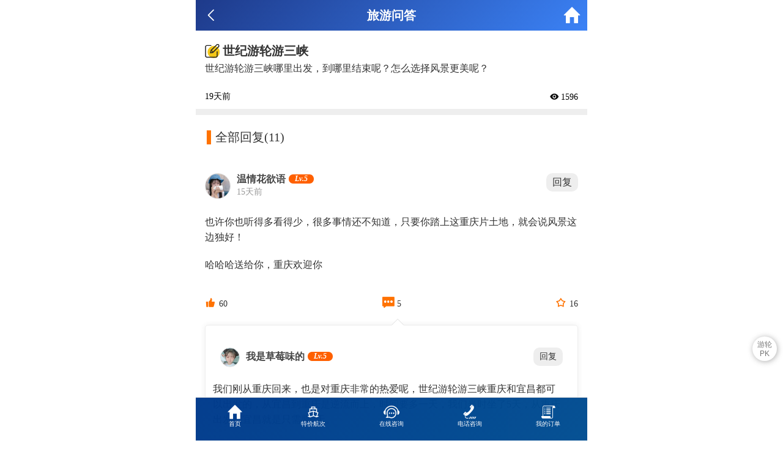

--- FILE ---
content_type: text/html; charset=utf-8
request_url: https://m.sanxia-china.com/sanxia/g4984.html
body_size: 7289
content:
<!DOCTYPE html><html lang="zh-cn" data-dpr="2" style="font-size: 62.5%;"><head><meta http-equiv="Content-Type" content="text/html; charset=utf-8"/><meta name="applicable-device" content="mobile"><meta name="viewport" content="width=device-width, initial-scale=1.0, minimum-scale=1.0, maximum-scale=1.0, user-scalable=no"/><meta name="apple-mobile-web-app-title" content="三峡游轮船票预订中心"/><meta name="apple-mobile-web-app-status-bar-style" content="black"/><meta name="full-screen" content="yes"/><meta name="browsermode" content="application"/><meta name="x5-fullscreen" content="true"/><meta name="x5-page-mode" content="app"/><title>世纪游轮游三峡-三峡旅游-美亚三峡游轮船票预订中心</title><meta name="keywords" content="世纪游轮游三峡,三峡旅游" /><meta name="description" content="世纪游轮游三峡?世纪游轮游三峡哪里出发,到哪里结束呢?怎么选择风景更美呢?" /><link href="https://staticzd2.zudong.cn/Themes/Front/SanXiaMobile/font/iconfont.css?260115" rel="stylesheet" type="text/css" /><link href="https://staticzd2.zudong.cn/Themes/Front/SanXiaMobile/base.css?260115" rel="stylesheet" type="text/css" /><link href="https://staticzd2.zudong.cn/Themes/Front/SanXiaMobile/qa.css?260115" rel="stylesheet" type="text/css" /><script src="https://staticzd2.zudong.cn/JavaScript/Front/VideoPlayer.js?260115" type="text/javascript"></script><!--必填--><meta property="og:type" content="bbs"/><meta property="og:image" content="/Themes/Front/ZuDongMobile2017/img/msanxia-chinacom_logo_og.jpg"/><meta property="og:release_date" content="2020-12-21"/><!--选填--><meta property="og:title" content="世纪游轮游三峡 - 三峡旅游"/><meta property="og:description" content="世纪游轮游三峡?世纪游轮游三峡哪里出发,到哪里结束呢?怎么选择风景更美呢?"/><meta property="og:author" content="青衫不改旧人还"/><meta property="og:bbs:replay" content="11"/></head><body><script type="text/javascript">var AreaCode = '023';var ShopDomain = 'm.sanxia-china.com';var gnPhone = '02386915123';var cjPhone = '02386915123';var isApp = false;var ShopID=14;var RouteVersion=2;//语语var site = 11;var ImgServerUrlMobile = 'https://staticzd2.zudong.cn' ? 'https://staticzd2.zudong.cn' : "";</script><div class="top no_bgse"><div class="nav_cover flex_row_center"><div class="bacc iconfont" onclick="javascript:window.location='https://m.sanxia-china.com/'">&#xe611;</div><div class="top_wz ellipsis-1">旅游问答</div><div class="logo" style="display: none"><i></i></div><div class="bhome iconfont" onclick="javascript:location.href='https://m.sanxia-china.com/'">&#xe6b9;</div></div></div><div style="background:#fff;"><div class="btk"><i class="bk"></i><h1>世纪游轮游三峡</h1><div class="titleext"><p>世纪游轮游三峡哪里出发，到哪里结束呢？怎么选择风景更美呢？</p></div></div><div class="rqnum"><p>19天前</p><div class="eyes iconfont">&#xe60c; 1596</div><div class="clear"></div></div><div class="btit"><b class="iconfont">&#xe612;</b>全部回复<span>(11)</span></div><div class="content"><div class="xzhd"><div class="user"><div class="txkj"><img class="lazy" data-original="https://staticzd2.zudong.cn/Themes/Front/Head/toux82.jpg"/></div><div class="namelv">温情花欲语<i class="lv5">Lv.5</i><br/><span>15天前</span></div><div class="huifk hfbtn" data_dialogid="7212">回复</div><div class="clear"></div></div></div><p class="zwp">也许你也听得多看得少，很多事情还不知道，只要你踏上这重庆片土地，就会说风景这边独好！</p><p class="zwp">哈哈哈送给你，重庆欢迎你</p><div class="pickz"></div><div class="sum" style="display:none;"><form class="reply" style="width:100%;"><input type="hidden" name="GBID" value="4984" /><input type="hidden" name="DialogID" value="7212" /><div class="inpkz"><textarea class="biaok" rows="2" placeholder="请输入回复内容..." name="Content"></textarea></div><div class="inpkz"><div class="ez">手机号：<input type="text" name="Moble" class="int moble" value="" maxlength="11" placeholder="请输入手机号"/></div><div class="clear"></div></div><div class="inpkz"><div class="ez">验证码：<input type="text" name="CC" class="int" value="" maxlength="5" placeholder="请输入验证码" onfocus="if(this.value==this.defaultValue){this.value='';$(this).parents('.reply').find('.ccimg').click()}"/><img class="ccimg" src="/member/getcheckcode?a=gbcheckcode" onclick="this.src='/member/getcheckcode?a=gbcheckcode&'+Math.random()" alt="点击获取新的验证码"/></div></div><div class="inpkz"><div class="sub" onclick="javascript:GBReply(this)">回复</div></div></form></div><div class="clear"></div><div class="ft iconfont"><a href="javascript:void(0)">&#xe60e;<b>60</b></a><a href="javascript:void(0)">&#xe71a;<b>5</b></a><a href="javascript:void(0)">&#xe604;<b>16</b></a><div class="tjt"></div></div><div class="plk"><div class="plfg"><div class="user"><div class="txkj"><img class="lazy" data-original="https://staticzd2.zudong.cn/Themes/Front/Head/toux71.jpg"/></div><div class="namelv">我是草莓味的<i class="lv5">Lv.5</i><br/></div><div class="huifk hfbtn" data_dialogid="7215">回复</div><div class="clear"></div></div><div class="plnk iconfont"><div class="pickzp"><p>我们刚从重庆回来，也是对重庆非常的热爱呢，世纪游轮游三峡重庆和宜昌都可以出发的，从宜昌到重庆是逆流而上，时间要多一天，我们当时坐了5天，从重庆出发到宜昌就是只需要4天。</p></div><div class="pickz"><img class="lazy" data-original="//upimg.zudong.cn/20200424/800_800/400640.jpg" alt="中国 重庆 世纪" title="中国 重庆 世纪"/><p class="pname">【中国 重庆 世纪】</p><img class="lazy" data-original="//upimg.zudong.cn/20200424/800_800/400662.jpg" alt="中国 重庆" title="中国 重庆"/><p class="pname">【中国 重庆】</p></div><span class="clear"></span><span class="times">12天前</span><span class="dianz iconfont">&#xe60e; 0</span><span class="clear"></span><span class="ehfk"><div class="item"><span class="ehf"><span class="rename">我是草莓味的：</span>原本也是想着在我们家旁边的旅行社预定，结果咨询后价格确实有点太贵了，后来朋友说要找当地的旅行社，我们就找了宜昌那边的，一直沟通不是很顺畅，无意间在往上看到<a href='javascript:ZDChat.ZiXun()' class='gta' rel='nofollow'>美亚三峡游轮船票预订中心</a>官网的介绍，感觉还不错的，联系客服之后，确实宜昌的工作人员专业，而且会给到很多重庆旅游的攻略，建议我们坐船从宜昌到重庆之后，在重庆当地耍几天，早上抵达重庆之后，刚好那天没有安排就根据客服小宝宝的建议，去玩了2天，朝天门夜景值得去，我们晚上抵达重庆了之后在码头夹板拍照看重庆，非常美，省了夜景的船票了，听说船票贵的时候价格170一张票呢，划算划算太划算了！<div class="pickz"><img class="lazy" data-original="//upimg.zudong.cn/20200424/800_800/402528.jpg" alt="中国 重庆 世纪游船" title="中国 重庆 世纪游船"/><p class="pname">【中国 重庆 世纪游船】</p><img class="lazy" data-original="//upimg.zudong.cn/20200424/800_800/402508.jpg" alt="中国 重庆 世纪游船" title="中国 重庆 世纪游船"/><p class="pname">【中国 重庆 世纪游船】</p><img class="lazy" data-original="//upimg.zudong.cn/20200424/800_800/402432.jpg" alt="中国 重庆 世纪游轮" title="中国 重庆 世纪游轮"/><p class="pname">【中国 重庆 世纪游轮】</p><img class="lazy" data-original="//upimg.zudong.cn/20200424/800_800/402492.jpg" alt="中国 重庆 世纪游船 " title="中国 重庆 世纪游船 "/><p class="pname">【中国 重庆 世纪游船 】</p><img class="lazy" data-original="//upimg.zudong.cn/20200424/800_800/402499.jpg" alt="中国 重庆 世纪游船" title="中国 重庆 世纪游船"/><p class="pname">【中国 重庆 世纪游船】</p><img class="lazy" data-original="//upimg.zudong.cn/20200424/800_800/402472.jpg" alt="中国 重庆 世纪游船" title="中国 重庆 世纪游船"/><p class="pname">【中国 重庆 世纪游船】</p><img class="lazy" data-original="//upimg.zudong.cn/20200424/800_800/402459.jpg" alt="中国 重庆 世纪游船" title="中国 重庆 世纪游船"/><p class="pname">【中国 重庆 世纪游船】</p></div></span><div class="tm_hf"><span class="stime">8天前</span><span class="yind hfbtn" data_dialogid="7216">&#xe64f;</span><div class="clear"></div></div></div><div class="item"><span class="ehf"><span class="rename">yz_楚429：</span>非常可以哦，这个体验好安逸哦，哎了爱了</span><div class="tm_hf"><span class="stime">7天前</span><span class="yind hfbtn" data_dialogid="7219">&#xe64f;</span><div class="clear"></div></div></div><div class="item"><span class="ehf"><span class="rename">yz_楚429：</span>我们就是准备宜昌出发，幸好得高人指点，免得我们也去走弯路了，我老婆真还准备咨询宜昌那边了呢，</span><div class="tm_hf"><span class="stime">11天前</span><span class="yind hfbtn" data_dialogid="7218">&#xe64f;</span><div class="clear"></div></div></div></span></div><div class="sum" style="display:none;"><form class="reply" style="width:100%;"><input type="hidden" name="GBID" value="4984" /><input type="hidden" name="DialogID" value="7215" /><div class="inpkz"><textarea class="biaok" rows="2" placeholder="请输入回复内容..." name="Content"></textarea></div><div class="inpkz"><div class="ez">手机号：<input type="text" name="Moble" class="int moble" value="" maxlength="11" placeholder="请输入手机号"/></div><div class="clear"></div></div><div class="inpkz"><div class="ez">验证码：<input type="text" name="CC" class="int" value="" maxlength="5" placeholder="请输入验证码" onfocus="if(this.value==this.defaultValue){this.value='';$(this).parents('.reply').find('.ccimg').click()}"/><img class="ccimg" src="/member/getcheckcode?a=gbcheckcode" onclick="this.src='/member/getcheckcode?a=gbcheckcode&'+Math.random()" alt="点击获取新的验证码"/></div></div><div class="inpkz"><div class="sub" onclick="javascript:GBReply(this)">回复</div></div></form></div><div class="clear"></div></div><div class="plfg"><div class="user"><div class="txkj"><img class="lazy" data-original="https://staticzd2.zudong.cn/Themes/Front/Head/toux134.jpg"/></div><div class="namelv">yz_楚429<i class="lv5">Lv.5</i><br/></div><div class="huifk hfbtn" data_dialogid="7217">回复</div><div class="clear"></div></div><div class="plnk iconfont"><div class="pickzp"><p>诗人，您好呀！</p></div><div class="pickz"></div><span class="clear"></span><span class="times">12天前</span><span class="dianz iconfont">&#xe60e; 0</span><span class="clear"></span></div><div class="sum" style="display:none;"><form class="reply" style="width:100%;"><input type="hidden" name="GBID" value="4984" /><input type="hidden" name="DialogID" value="7217" /><div class="inpkz"><textarea class="biaok" rows="2" placeholder="请输入回复内容..." name="Content"></textarea></div><div class="inpkz"><div class="ez">手机号：<input type="text" name="Moble" class="int moble" value="" maxlength="11" placeholder="请输入手机号"/></div><div class="clear"></div></div><div class="inpkz"><div class="ez">验证码：<input type="text" name="CC" class="int" value="" maxlength="5" placeholder="请输入验证码" onfocus="if(this.value==this.defaultValue){this.value='';$(this).parents('.reply').find('.ccimg').click()}"/><img class="ccimg" src="/member/getcheckcode?a=gbcheckcode" onclick="this.src='/member/getcheckcode?a=gbcheckcode&'+Math.random()" alt="点击获取新的验证码"/></div></div><div class="inpkz"><div class="sub" onclick="javascript:GBReply(this)">回复</div></div></form></div><div class="clear"></div></div></div><div class="clear"></div></div><div class="content"><div class="xzhd"><div class="user"><div class="txkj"><img class="lazy" data-original="https://staticzd2.zudong.cn/Themes/Front/Head/toux140.jpg"/></div><div class="namelv">沉浮于世的微尘<i class="lv4">Lv.4</i><br/><span>10天前</span></div><div class="huifk hfbtn" data_dialogid="7213">回复</div><div class="clear"></div></div></div><p class="zwp">君在长江头，我住长江尾，肯定就是从重庆出发到长江沿线都可以看到的吧！很多年前还能到上海呢，那真的是万泉河水汇入海，奔流到海不复还</p><div class="pickz"></div><div class="sum" style="display:none;"><form class="reply" style="width:100%;"><input type="hidden" name="GBID" value="4984" /><input type="hidden" name="DialogID" value="7213" /><div class="inpkz"><textarea class="biaok" rows="2" placeholder="请输入回复内容..." name="Content"></textarea></div><div class="inpkz"><div class="ez">手机号：<input type="text" name="Moble" class="int moble" value="" maxlength="11" placeholder="请输入手机号"/></div><div class="clear"></div></div><div class="inpkz"><div class="ez">验证码：<input type="text" name="CC" class="int" value="" maxlength="5" placeholder="请输入验证码" onfocus="if(this.value==this.defaultValue){this.value='';$(this).parents('.reply').find('.ccimg').click()}"/><img class="ccimg" src="/member/getcheckcode?a=gbcheckcode" onclick="this.src='/member/getcheckcode?a=gbcheckcode&'+Math.random()" alt="点击获取新的验证码"/></div></div><div class="inpkz"><div class="sub" onclick="javascript:GBReply(this)">回复</div></div></form></div><div class="clear"></div><div class="ft iconfont"><a href="javascript:void(0)">&#xe60e;<b>46</b></a><a href="javascript:void(0)">&#xe71a;<b>1</b></a><a href="javascript:void(0)">&#xe604;<b>6</b></a><div class="tjt"></div></div><div class="plk"><div class="plfg"><div class="user"><div class="txkj"><img class="lazy" data-original="https://staticzd2.zudong.cn/Themes/Front/Head/toux134.jpg"/></div><div class="namelv">yz_楚429<i class="lv4">Lv.4</i><br/></div><div class="huifk hfbtn" data_dialogid="7220">回复</div><div class="clear"></div></div><div class="plnk iconfont"><div class="pickzp"><p>我们准备从长江头一路旅行到长江尾，哇哈哈哈</p></div><div class="pickz"></div><span class="clear"></span><span class="times">5天前</span><span class="dianz iconfont">&#xe60e; 0</span><span class="clear"></span></div><div class="sum" style="display:none;"><form class="reply" style="width:100%;"><input type="hidden" name="GBID" value="4984" /><input type="hidden" name="DialogID" value="7220" /><div class="inpkz"><textarea class="biaok" rows="2" placeholder="请输入回复内容..." name="Content"></textarea></div><div class="inpkz"><div class="ez">手机号：<input type="text" name="Moble" class="int moble" value="" maxlength="11" placeholder="请输入手机号"/></div><div class="clear"></div></div><div class="inpkz"><div class="ez">验证码：<input type="text" name="CC" class="int" value="" maxlength="5" placeholder="请输入验证码" onfocus="if(this.value==this.defaultValue){this.value='';$(this).parents('.reply').find('.ccimg').click()}"/><img class="ccimg" src="/member/getcheckcode?a=gbcheckcode" onclick="this.src='/member/getcheckcode?a=gbcheckcode&'+Math.random()" alt="点击获取新的验证码"/></div></div><div class="inpkz"><div class="sub" onclick="javascript:GBReply(this)">回复</div></div></form></div><div class="clear"></div></div></div><div class="clear"></div></div><div class="content"><div class="xzhd"><div class="user"><div class="txkj"><img class="lazy" data-original="https://staticzd2.zudong.cn/Themes/Front/Head/toux124.jpg"/></div><div class="namelv">逆水而内行<i class="lv3">Lv.3</i><br/><span>14天前</span></div><div class="huifk hfbtn" data_dialogid="7214">回复</div><div class="clear"></div></div></div><p class="zwp">世纪游轮游三峡都是重庆出发呀，我们朝天门码头船很多的，来吧，来朝天门看重庆的鸳鸯锅，长江和嘉陵江汇合支出就是鸳鸯八卦阵地，一定不虚此行的！</p><div class="pickz"></div><div class="sum" style="display:none;"><form class="reply" style="width:100%;"><input type="hidden" name="GBID" value="4984" /><input type="hidden" name="DialogID" value="7214" /><div class="inpkz"><textarea class="biaok" rows="2" placeholder="请输入回复内容..." name="Content"></textarea></div><div class="inpkz"><div class="ez">手机号：<input type="text" name="Moble" class="int moble" value="" maxlength="11" placeholder="请输入手机号"/></div><div class="clear"></div></div><div class="inpkz"><div class="ez">验证码：<input type="text" name="CC" class="int" value="" maxlength="5" placeholder="请输入验证码" onfocus="if(this.value==this.defaultValue){this.value='';$(this).parents('.reply').find('.ccimg').click()}"/><img class="ccimg" src="/member/getcheckcode?a=gbcheckcode" onclick="this.src='/member/getcheckcode?a=gbcheckcode&'+Math.random()" alt="点击获取新的验证码"/></div></div><div class="inpkz"><div class="sub" onclick="javascript:GBReply(this)">回复</div></div></form></div><div class="clear"></div><div class="ft iconfont"><a href="javascript:void(0)">&#xe60e;<b>56</b></a><a href="javascript:void(0)">&#xe71a;<b>1</b></a><a href="javascript:void(0)">&#xe604;<b>18</b></a><div class="tjt"></div></div><div class="plk"><div class="plfg"><div class="user"><div class="txkj"><img class="lazy" data-original="https://staticzd2.zudong.cn/Themes/Front/Head/toux134.jpg"/></div><div class="namelv">yz_楚429<i class="lv3">Lv.3</i><br/></div><div class="huifk hfbtn" data_dialogid="7221">回复</div><div class="clear"></div></div><div class="plnk iconfont"><div class="pickzp"><p>还要去吃火锅，这个必须的的，听说那边的枇杷园火锅很不错的呢，有好的火锅推荐没呀！</p></div><div class="pickz"></div><span class="clear"></span><span class="times">10天前</span><span class="dianz iconfont">&#xe60e; 0</span><span class="clear"></span></div><div class="sum" style="display:none;"><form class="reply" style="width:100%;"><input type="hidden" name="GBID" value="4984" /><input type="hidden" name="DialogID" value="7221" /><div class="inpkz"><textarea class="biaok" rows="2" placeholder="请输入回复内容..." name="Content"></textarea></div><div class="inpkz"><div class="ez">手机号：<input type="text" name="Moble" class="int moble" value="" maxlength="11" placeholder="请输入手机号"/></div><div class="clear"></div></div><div class="inpkz"><div class="ez">验证码：<input type="text" name="CC" class="int" value="" maxlength="5" placeholder="请输入验证码" onfocus="if(this.value==this.defaultValue){this.value='';$(this).parents('.reply').find('.ccimg').click()}"/><img class="ccimg" src="/member/getcheckcode?a=gbcheckcode" onclick="this.src='/member/getcheckcode?a=gbcheckcode&'+Math.random()" alt="点击获取新的验证码"/></div></div><div class="inpkz"><div class="sub" onclick="javascript:GBReply(this)">回复</div></div></form></div><div class="clear"></div></div></div><div class="clear"></div></div><div class="btitb "><b class="iconfont">&#xe893;</b>我来回答<span></span></div><form id="consult"><input type="hidden" name="TagID" value="69" /><div class="sub2"><div class="inwrap">您的姓名：<input name="Name" class="int" type="text" placeholder="请输入您的姓名" /></div><div class="inwrap">您的电话：<input name="Moble" class="int" type="text" placeholder="请输入您的电话" /></div><div class="inwrap">您的邮箱：<input name="Mail" class="int" type="text" placeholder="请输入您的邮箱" /></div><div class="inwrap">提问内容：<textarea class="tex" placeholder="请输入您的提问内容" name="Content"></textarea></div><div class="inwrap">验 证 码：<input type="text" name="CC" id="CC" class="int" value="" style="width:100px;margin:0px 6px;" maxlength="80" placeholder="请输入验证码" onfocus="if(this.value==this.defaultValue){this.value='';$('#gbCheckImg').click()}"/><img id="gbCheckImg" src="/member/getcheckcode?a=gbcheckcode" onclick="this.src='/member/getcheckcode?a=gbcheckcode&'+Math.random()" alt="点击获取新的验证码" style="vertical-align:middle;"/></div><div style="margin-top: 10px;color: #777;"><input type="checkbox" name="IsAgree" id="IsAgree" value="1" style="vertical-align: -2px;"/><label for="IsAgree">我已完整阅读、理解并同意<a href="/guanyuwomen_c/37360.html">《隐私政策》</a>的全部内容。</label></div><div class="submit googleStats" onclick="javascript:GuestBook.SaveConsult()">提交咨询</div></div></form><div class="clear"></div><p class="containsAdvertisements"></p><div class="line-list3"><div class="title cruisePicks"><h3>三峡游轮推荐</h3><a href="/navigation" title="所有三峡游轮">查看所有三峡游轮 》</a></div><ul><li><a href="https://m.sanxia-china.com/sanxia/s200.html"><div class="pic_n"><img class="lazy" data-original="//upimg.zudong.cn/upfiles/2025/10/10/175358610.jpg!/fwfh/250x250"  alt="三峡星际雅典娜号游轮船票预定"/></div><div class="name-nday"><div class="name">星际雅典娜号游轮</div><div class="ftrq">团期：2/7、2/8、2/11、2/16</div><div class="price">￥<span class="num">1599</span>起</div></div><div class="clear"></div></a><div class="clear"></div></li><li><a href="https://m.sanxia-china.com/sanxia/s167.html"><div class="pic_n"><img class="lazy" data-original="//upimg.zudong.cn/upfiles/2025/10/11/104905899.jpg!/fwfh/250x250"  alt="三峡长江奇迹号游轮船票预定"/></div><div class="name-nday"><div class="name">长江奇迹号游轮</div><div class="ftrq">团期：2/17、2/20、3/25、3/28</div><div class="price">￥<span class="num">3093</span>起</div></div><div class="clear"></div></a><div class="clear"></div></li><li><a href="https://m.sanxia-china.com/sanxia/s173.html"><div class="pic_n"><img class="lazy" data-original="//upimg.zudong.cn/upfiles/2025/10/11/105041139.jpg!/fwfh/250x250"  alt="三峡长江记忆游轮船票预定"/></div><div class="name-nday"><div class="name">长江记忆游轮</div><div class="ftrq">团期：2/18、2/21、2/26、3/1</div><div class="price">￥<span class="num">1799</span>起</div></div><div class="clear"></div></a><div class="clear"></div></li><li><a href="https://m.sanxia-china.com/sanxia/s164.html"><div class="pic_n"><img class="lazy" data-original="//upimg.zudong.cn/upfiles/2025/06/03/102635457.jpg!/fwfh/250x250"  alt="三峡长江探索游轮船票预定"/></div><div class="name-nday"><div class="name">长江探索游轮</div><div class="ftrq">团期：3/8、3/12、3/19、3/26</div><div class="price">￥<span class="num">7149</span>起</div></div><div class="clear"></div></a><div class="clear"></div></li><li><a href="https://m.sanxia-china.com/sanxia/s218.html"><div class="pic_n"><img class="lazy" data-original="//upimg.zudong.cn/upfiles/2023/11/29/153146632.jpg!/fwfh/250x250"  alt="三峡长江叁号游轮船票预定"/></div><div class="name-nday"><div class="name">长江叁号游轮</div><div class="ftrq">团期：2/16、2/19、3/20、3/23</div><div class="price">￥<span class="num">3500</span>起</div></div><div class="clear"></div></a><div class="clear"></div></li></ul></div></div><div class="bottomcopy">Copyright &copy; 美亚三峡游轮订票中心</div><script src="https://staticzd2.zudong.cn/Scripts/jquery-1.10.2.min.js?260115" type="text/javascript"></script><script src="https://staticzd2.zudong.cn/Themes/Front/SanXiaMobile/js/com.js?260115" type="text/javascript"></script><script src="https://staticzd2.zudong.cn/JavaScript/Front/YingXiao.js?260115" type="text/javascript"></script><script src="https://staticzd2.zudong.cn/Scripts/jquery.lazyload.min.js?260115" type="text/javascript"></script><script src="https://staticzd2.zudong.cn/Themes/Front/SanXiaMobile/js/YachtPK.js?260115" type="text/javascript"></script><div class="ft-nav"><a class="b_icon" href="https://m.sanxia-china.com/"><i class="iconfont">&#xe6b9;</i><p>首页</p></a><a class="b_icon" href="/tejia.html"><i class="iconfont">&#xe7c1;</i><br /><p>特价航次</p></a><a class="b_icon ZDChat" href="javascript:ZDChat.ZiXun()" rel="nofollow"><i class="iconfont">&#xe648;</i><p>在线咨询</p></a><a class="b_icon tel" id="telDial" href="tel:02386915123"><i class="iconfont">&#xe71b;</i><p>电话咨询</p></a><a class="b_icon" href="https://m.sanxia-china.com/member/index?a=ref" rel="nofollow"><i class="iconfont">&#xe64e;</i><p>我的订单</p></a></div><script type="text/javascript">$(function () {$("img.lazy").lazyload({ placeholder: ImgServerUrlMobile + "/Themes/Front/SanXia/pic/imgload.jpg", effect: "fadeIn", skip_invisible: false });try { webview.getSettings().setTextZoom(100); } catch (err) { }$(document).on("click", "#telDial", function () {frontvisit_event('tel', '023-86915123');});});$(window).scroll(function () { if ($(document).scrollTop() >0) { $("#ScrollTop").show(); } else { $("#ScrollTop").hide(); } });$("video").bind("contextmenu", function () { return false; });</script><script type="text/javascript">var btn = null;$(function () {$(".hfbtn").click(function () {var $user = $(this).parents(".xzhd");var $sum = $user.nextAll(".sum");if ($user.length == 0) {$user = $(this).parents(".plfg");$sum = $user.children(".sum");}$sum.find("input[name='DialogID']").val($(this).attr("data_dialogid"));$sum.find(".biaok").attr("placeholder", "请输入回复内容...");if ($(this).hasClass("yind")) {var $rename = $(this).parents(".item").find(".rename");if ($rename) {$sum.find(".biaok").attr("placeholder", "@" + $rename.html());}} else {$sum.find(".biaok").val("");}if (btn == null) {$sum.show();} else {if (btn == this) {if ($sum.is(':hidden')) {$sum.show();} else {$sum.hide();}} else {$sum.show();}}btn = this;$sum.find(".biaok").focus();});});/*回复*/function GBReply(btn) {var $reply = $(btn).parents(".reply");var $recontent = $reply.find(".biaok");var $moble = $reply.find("input[name='Moble']");var $cc = $reply.find("input[name='CC']");if ($recontent.val() == "") {alert("请输入回复内容！");$recontent.focus(); return;}var patrn = /<[a-zA-Z][a-zA-Z0-9]*>/;if (patrn.exec($recontent.val()) && ($recontent.val() != "")) {alert("回复内容中包含非法字符！");$recontent.focus(); return;}var patrn = /^(13|15|17|18|14)[0-9]{9}$/;if ($moble.val() != "" && !patrn.exec($moble.val())) {alert("请填写正确的手机号码！");return;}if ($cc.val() == "") {alert("请输入验证码！");$cc.focus(); return;}var post_data = {gbid: $reply.find("input[name='GBID']").val(),topdialogid: $reply.find("input[name='DialogID']").val(),cc: $reply.find("input[name='CC']").val(),recontent: $recontent.val(),membermobile: $moble.val()}$.post("/guestbook/g0.html?a=savedialog", post_data, function (data) {if (data == "True") {alert("回复成功");$recontent.val("");$cc.val("");} else if (data == "ccerr") {alert("验证码错误，请重新输入！");$cc.val("");$reply.find(".ccimg").click();} else {alert(data);}});}</script><script type="text/javascript">$(function () { GuestBook.UpdateHits(); });</script><div class="topback" id="ScrollTop" onclick="javascript:Scroll(0,0)"></div><div class="pk-menu"><a href="https://m.sanxia-china.com/sanxia/pk.html"><span class="tit">游轮</span><span class="pk-num">PK<b></b></span></a></div><script type="text/javascript">yachtpk.GetPKCount(true)</script><script src="https://chat.zudong.cn:10165/Plug/pc.aspx?a=mobile&csh=noload&id=11"></script><span style="display:none"><script>/* baidu --2023.3.15----*/
var _hmt=_hmt||[];(function(){var hm=document.createElement("script");hm.src="https://hm.baidu.com/hm.js?9d3b91e1a6390cd95b236ce36bee4f47";var s=document.getElementsByTagName("script")[0];s.parentNode.insertBefore(hm,s)})();
(function(){var bp=document.createElement('script');var curProtocol=window.location.protocol.split(':')[0];if(curProtocol==='https'){bp.src='https://zz.bdstatic.com/linksubmit/push.js'}else{bp.src='http://push.zhanzhang.baidu.com/push.js'}var s=document.getElementsByTagName("script")[0];s.parentNode.insertBefore(bp,s)})();
/* 头条---20221013--- */
(function(){var el=document.createElement("script");el.src="https://lf1-cdn-tos.bytegoofy.com/goofy/ttzz/push.js?09936ca8dcafafaf80c534ce731ce5ba98255a33bb83c74cb0b5ce32db6e9baafd5c4a3974f9cd3eeb674bde712b4782cc4f323247d55c2ed2efd47b7c83521adc648ee828d46e7d3689a9c59fd080f6";el.id="ttzz";var s=document.getElementsByTagName("script")[0];s.parentNode.insertBefore(el,s)})(window);
/*2025.6.11 Google Tag Manager */
(function(w,d,s,l,i,u){if(u.indexOf("MicroMessenger")>-1){return}w[l]=w[l]||[];w[l].push({"gtm.start":new Date().getTime(),event:"gtm.js"});var f=d.getElementsByTagName(s)[0],j=d.createElement(s),dl=l!="dataLayer"?"&l="+l:"";j.async=true;j.src="https://www.googletagmanager.com/gtm.js?id="+i+dl;f.parentNode.insertBefore(j,f)})(window,document,"script","dataLayer","GTM-NNW3HW5W",window.navigator.userAgent);
/*2025.6.11 bing*/
(function(w,d,t,r,u,ua){if(ua.indexOf("MicroMessenger")>-1){return}var f,n,i;w[u]=w[u]||[],f=function(){var o={ti:"187199349",enableAutoSpaTracking:true};o.q=w[u],w[u]=new UET(o),w[u].push("pageLoad")},n=d.createElement(t),n.src=r,n.async=1,n.onload=n.onreadystatechange=function(){var s=this.readyState;s&&s!=="loaded"&&s!=="complete"||(f(),n.onload=n.onreadystatechange=null)},i=d.getElementsByTagName(t)[0],i.parentNode.insertBefore(n,i)})(window,document,"script","//bat.bing.com/bat.js","uetq",window.navigator.userAgent); 
/*2025.6.12 bing*/
$(function(){
/*bing付款确认*/
if(document.URL.toString().indexOf('/pay/pay?bsnID=')>-1){window.uetq = window.uetq || [];window.uetq.push('event', 'purchase', {"revenue_value":2,"currency":"USD"});}
/*bing在线咨询/注册/留言 */
$(".g_yy a,#ZDChatMax a,.ZDChat,.googleReg,.googleStats").click(function () { window.uetq.push('event', 'outbound_click', {"event_label":"499cee8d-3033-4dd1-be1d-4a58a96c59e7","revenue_value":1,"currency":"USD"});});
}) ;</script></span><script src="https://staticzd2.zudong.cn/JavaScript/Front/DouYinMicroApp.js?260115" type="text/javascript"></script></body></html><script>(function(w,d){var vs= d.createElement('script');var id = (w.localStorage) ? w.localStorage.getItem('frontCId'): null;vs.src='/inc/frontvisit.ashx'+(id ? ('?frontCId=' + w.encodeURIComponent(id)):'');vs.async=true;var s = d.getElementsByTagName('script')[0];s.parentNode.insertBefore(vs, s);})(window,document);</script>

--- FILE ---
content_type: text/css
request_url: https://staticzd2.zudong.cn/Themes/Front/SanXiaMobile/font/iconfont.css?260115
body_size: 1779
content:
@font-face {
  font-family: "iconfont"; /* Project id 1202525 */
  src: url('/Themes/Front/SanXiaMobile/font/iconfont.woff2?t=1761807326084') format('woff2'),
       url('/Themes/Front/SanXiaMobile/font/iconfont.woff?t=1761807326084') format('woff'),
       url('/Themes/Front/SanXiaMobile/font/iconfont.ttf?t=1761807326084') format('truetype');
}

.iconfont {
  font-family: "iconfont" !important;
  font-size: 16px;
  font-style: normal;
  -webkit-font-smoothing: antialiased;
  -moz-osx-font-smoothing: grayscale;
}

.icon-jian:before {
  content: "\e66b";
}

.icon-shibaibiaoqing:before {
  content: "\e664";
}

.icon-shibai:before {
  content: "\e66a";
}

.icon-youbianxiushi:before {
  content: "\e663";
}

.icon-jia:before {
  content: "\e65a";
}

.icon-shangjiantou:before {
  content: "\e79d";
}

.icon-chacha:before {
  content: "\e662";
}

.icon-shi:before {
  content: "\e65e";
}

.icon-goumai:before {
  content: "\e6c5";
}

.icon-6:before {
  content: "\e651";
}

.icon-zhinengjiaju:before {
  content: "\e6dd";
}

.icon-yunyingzhong:before {
  content: "\e656";
}

.icon-fangjian:before {
  content: "\e6b2";
}

.icon-fangjian1:before {
  content: "\e659";
}

.icon-renqun:before {
  content: "\e65c";
}

.icon-huochepiao:before {
  content: "\e64b";
}

.icon-jiesonghuoche:before {
  content: "\e887";
}

.icon-huoche:before {
  content: "\e64c";
}

.icon-gaotie:before {
  content: "\e849";
}

.icon-gaotielvkeliecheanquan:before {
  content: "\e650";
}

.icon-huidaodingbu:before {
  content: "\e669";
}

.icon-gaotie1:before {
  content: "\e79f";
}

.icon-zuanshi:before {
  content: "\e64a";
}

.icon-kefulei_huabanfuben:before {
  content: "\e7ad";
}

.icon-dianhua2:before {
  content: "\e649";
}

.icon-fangzi:before {
  content: "\e647";
}

.icon-74wodedingdan:before {
  content: "\e64e";
}

.icon-duihao:before {
  content: "\e642";
}

.icon-dingwei1:before {
  content: "\e643";
}

.icon-bespeak:before {
  content: "\e7c9";
}

.icon-zaixianlianxi:before {
  content: "\e6a7";
}

.icon-nicheng:before {
  content: "\e644";
}

.icon-sousuo1:before {
  content: "\e60a";
}

.icon-xiangxia:before {
  content: "\e646";
}

.icon-a-xiezibenmianxing1x:before {
  content: "\e666";
}

.icon-shouqing2:before {
  content: "\e7d3";
}

.icon-shangxia:before {
  content: "\e641";
}

.icon-wangfan:before {
  content: "\e6ca";
}

.icon-you:before {
  content: "\e640";
}

.icon-kuaisu:before {
  content: "\e672";
}

.icon-dianhua1:before {
  content: "\e7f3";
}

.icon-baozhang2:before {
  content: "\ec4e";
}

.icon-weixinzhifu:before {
  content: "\e655";
}

.icon-tuikuan1:before {
  content: "\e65b";
}

.icon-chevronsdownshuangxiajiantou:before {
  content: "\e6d5";
}

.icon-chevronsupshuangshangjiantou:before {
  content: "\e6d6";
}

.icon-jiantou_qiehuanxiangxia:before {
  content: "\eb04";
}

.icon-kefu1:before {
  content: "\e63e";
}

.icon-kefu:before {
  content: "\e63d";
}

.icon-yonghu:before {
  content: "\e6f1";
}

.icon-meishi:before {
  content: "\e8f8";
}

.icon-fuwu:before {
  content: "\e63c";
}

.icon-zhinan:before {
  content: "\e665";
}

.icon-wenti1:before {
  content: "\e639";
}

.icon-icon-:before {
  content: "\e668";
}

.icon-tousu:before {
  content: "\e715";
}

.icon-dingdan:before {
  content: "\e6a3";
}

.icon-V:before {
  content: "\e71b";
}

.icon-sousuo:before {
  content: "\e637";
}

.icon-raider:before {
  content: "\e633";
}

.icon-tuipiao:before {
  content: "\e661";
}

.icon-dingzhiyou:before {
  content: "\e676";
}

.icon-matou:before {
  content: "\e63b";
}

.icon-tejiajipiaobiaoqian:before {
  content: "\e8cc";
}

.icon-chuanduo1:before {
  content: "\e635";
}

.icon-xuzhi:before {
  content: "\e64d";
}

.icon-icon_zhinan:before {
  content: "\e658";
}

.icon-pingtaixuzhi:before {
  content: "\e636";
}

.icon-yueliang:before {
  content: "\e63a";
}

.icon-gengduobeifen:before {
  content: "\e632";
}

.icon-laba:before {
  content: "\e62e";
}

.icon-uparrow:before {
  content: "\e62b";
}

.icon-xiajiantou1:before {
  content: "\e628";
}

.icon-duocengjiegou:before {
  content: "\e61d";
}

.icon-fangwumianji:before {
  content: "\e674";
}

.icon-chuifeng:before {
  content: "\e61f";
}

.icon-renshu:before {
  content: "\e620";
}

.icon-fangjianguanli:before {
  content: "\e621";
}

.icon-jiayantubiao-12:before {
  content: "\e623";
}

.icon-iconfontzhizuobiaozhun023126:before {
  content: "\e681";
}

.icon-iconfontzhizuobiaozhun023127:before {
  content: "\e684";
}

.icon-yuding:before {
  content: "\e63f";
}

.icon-chuang1:before {
  content: "\e638";
}

.icon-diqiu:before {
  content: "\e6bc";
}

.icon-toparrow:before {
  content: "\e695";
}

.icon-chuanduo:before {
  content: "\e770";
}

.icon-mao1:before {
  content: "\e631";
}

.icon-triangle-up:before {
  content: "\e67d";
}

.icon-jiageguanxiguanli:before {
  content: "\e627";
}

.icon-shijianpaixu:before {
  content: "\e65d";
}

.icon-zaixianzixun:before {
  content: "\e648";
}

.icon-huiyuan:before {
  content: "\e657";
}

.icon-chuan1:before {
  content: "\e7c1";
}

.icon-chakan:before {
  content: "\e712";
}

.icon-shouqing:before {
  content: "\e61c";
}

.icon-guanbi2:before {
  content: "\e617";
}

.icon-swap-right:before {
  content: "\eaf6";
}

.icon-rili:before {
  content: "\e683";
}

.icon-ship:before {
  content: "\e692";
}

.icon-iconfront-:before {
  content: "\e61a";
}

.icon-guanbi1:before {
  content: "\e6c9";
}

.icon-dingwei:before {
  content: "\e626";
}

.icon-baoxian:before {
  content: "\e61b";
}

.icon-zhuanchejiesong:before {
  content: "\e629";
}

.icon-141-lvyou:before {
  content: "\e881";
}

.icon-tubiao-:before {
  content: "\e654";
}

.icon-xiajiantoushixinxiao:before {
  content: "\e634";
}

.icon-jiantou2:before {
  content: "\e611";
}

.icon-ln_xiangyoujiaohuan:before {
  content: "\e610";
}

.icon-shouji:before {
  content: "\e60b";
}

.icon-huifu:before {
  content: "\e64f";
}

.icon-bi:before {
  content: "\e605";
}

.icon-fenxiang:before {
  content: "\e603";
}

.icon-wenti:before {
  content: "\e660";
}

.icon-biao:before {
  content: "\e66f";
}

.icon-strategy:before {
  content: "\e625";
}

.icon-wenda-xianxing:before {
  content: "\e618";
}

.icon-youji:before {
  content: "\e6bb";
}

.icon--xiaojiaoche:before {
  content: "\e682";
}

.icon-group:before {
  content: "\e73e";
}

.icon-daoyou1:before {
  content: "\e622";
}

.icon-hotfood:before {
  content: "\e606";
}

.icon-sirendingzhi:before {
  content: "\e62d";
}

.icon-jiating:before {
  content: "\ecce";
}

.icon-zhuanjiazhuye:before {
  content: "\e616";
}

.icon-dianhua-fill:before {
  content: "\e6ed";
}

.icon-shijian:before {
  content: "\e652";
}

.icon-dingzhi:before {
  content: "\e602";
}

.icon-woyaozuche:before {
  content: "\e680";
}

.icon-menpiao:before {
  content: "\e607";
}

.icon-daoyou:before {
  content: "\e615";
}

.icon-xiajiantou:before {
  content: "\e62c";
}

.icon-caidan:before {
  content: "\e6cc";
}

.icon-wenda1:before {
  content: "\e6ef";
}

.icon-shoucang:before {
  content: "\e604";
}

.icon-jinpai:before {
  content: "\e619";
}

.icon-iconfont14:before {
  content: "\e600";
}

.icon-jiudian:before {
  content: "\e630";
}

.icon-duihua:before {
  content: "\e71a";
}

.icon-yongcan:before {
  content: "\e614";
}

.icon-dianzan:before {
  content: "\e60e";
}

.icon-shuxian:before {
  content: "\e612";
}

.icon-jingqujingdian:before {
  content: "\e694";
}

.icon-book:before {
  content: "\e608";
}

.icon-yanjing:before {
  content: "\e60c";
}

.icon-jingdian:before {
  content: "\e67c";
}

.icon-shu:before {
  content: "\e73c";
}

.icon-lvyou:before {
  content: "\e653";
}

.icon-back:before {
  content: "\e609";
}

.icon-icon35:before {
  content: "\e62a";
}

.icon-guanbi:before {
  content: "\e613";
}

.icon-biji:before {
  content: "\e61e";
}

.icon-wenda:before {
  content: "\e893";
}

.icon-zhinengwenda:before {
  content: "\e93c";
}

.icon-arrow-right:before {
  content: "\e601";
}

.icon-jiantou-you-cuxiantiao:before {
  content: "\e6ac";
}

.icon-jiantou-zuo-cuxiantiao:before {
  content: "\e6af";
}

.icon-jiantou-copy:before {
  content: "\e667";
}

.icon-yiliaohangyedeICON-:before {
  content: "\e624";
}

.icon-rilicalendar107:before {
  content: "\e6cd";
}

.icon-vip:before {
  content: "\e6ba";
}

.icon-chuan:before {
  content: "\e645";
}

.icon-huaban-:before {
  content: "\e67b";
}

.icon-dibudaohanglan-:before {
  content: "\e62f";
}

.icon-dianhua:before {
  content: "\e60d";
}

.icon-lunchuan:before {
  content: "\e65f";
}

.icon-liaotianshezhi:before {
  content: "\e673";
}

.icon-home:before {
  content: "\e6b9";
}

.icon-mulu:before {
  content: "\e60f";
}



--- FILE ---
content_type: text/css
request_url: https://staticzd2.zudong.cn/Themes/Front/SanXiaMobile/base.css?260115
body_size: 11095
content:
table,td,th,tr{font-size:12px;border-collapse:collapse;border-spacing:0;padding:0}
dd,div,dl,dt,form,h1,h2,h3,h4,img,li,ol,p,ul{margin:0;padding:0;border:0;list-style-type:none}
h1,h2,h3,h4{font-family:"Microsoft Yahei"}
a{text-decoration:none;color:#555}
a:hover{text-decoration:none}
.aside i{display:inline-block;background:url(img/n_icon.png) no-repeat}
html{min-width:320px;-webkit-text-size-adjust:none;-ms-text-size-adjust:none;text-size-adjust:none;max-width:640px;margin:0 auto}
.fl{float:left}
.fr{float:right}
.clear{clear:both}
.fg-x{margin:0 10px}
.fg-x2{margin:0 20px}
.content{margin:0 auto 0}
.none{display:none}
.body-no-scroll{overflow:hidden!important;position:fixed;width:100%;height:100%}
.top{position:fixed;z-index:28;top:0;left:0;right:0;max-width:640px;margin:0 auto}
.top .nav_cover{padding:5px 10px;height:40px;background:linear-gradient(135deg, #1e3a8a 0%, #3b82f6 100%);position:relative;}
.top .no_bgse{background:rgba(255,0,0,0);box-shadow:none}
.top .top_wz{text-align:center;color:#fff;font-size:2rem;font-weight:600;flex: 1;}
.top .nav_cover .bacc{color:#fff;font-size:3rem;}
.top .nav_cover .bhome{color:#fff;font-size:3rem;}
.top .nav_cover .logo i{margin:auto;display:block;background:url(pic/logo.png) no-repeat;background-position-y: 5px;width:188px;height:40px}
.e_none{pointer-events:none}
.xx_nav{width:100%;display:flex}
.xx_nav .sbox{width:50%;height:40px;font-size:14px;cursor:pointer;text-align:center;line-height:40px;background:#eee}
.xx_nav .lb{border-radius:10px 0 10px 0}
.xx_nav .rb{border-radius:0px 10px 0 10px}
.xx_nav .on{background:#fff;font-weight: 600;color: #1a6dcc;}
.search_k .s_box_b{padding:1rem 8% 0;background:#fff;border-radius:1rem;position:relative}
.search_k .s_box_b .items{width:70%;position:relative}
.search_k .s_box_b .botl{border:1px solid #ddd;padding:1rem;height:4.5rem;-webkit-appearance:none;border-radius:1rem 0 0 1rem;outline:0;background-color:#fff}
.insec{display:flex}
.search_k .s_box_b .items:empty::before{content:attr(placeholder)}
.search_k .s_box_b .subm{height:3.5rem;background:#0b59c2;margin-top:2rem;text-align:center;border-radius:5px;color:#fff;line-height:3.5rem;font-size:1.6rem;letter-spacing:1rem;box-shadow:2px 2px 5px #0b59c2}
.search_k .s_box_b span{font-size:1.6rem}
.search_k .s_box_b i{font-style:normal;font-size:2rem;vertical-align:-4px}
.search_k .s_box_b .tuic{margin-top:1rem}
.search_k .s_box_b .tuib{font-size:1.4rem;margin-bottom:10px}
.search_k .s_box_b .tuic a{text-align:center;display:inline-block;border-radius:2rem;color:#000;background:#f1f1f1;padding:.5rem .7rem;font-size:1.3rem;overflow:hidden;white-space:nowrap;text-overflow:ellipsis}
.search_k .s_box_b .tcname{display:grid;grid-template-columns:repeat(3,auto);gap:1rem .5rem}
.flash-ad{width:100%;position:relative;margin-top:5rem;clear:both}
.search_k .s_box_b .fcname{position:absolute;top:6rem;width:53%;border-radius:.7rem;background:#fff;border:1px solid #ddd;padding:1rem;box-shadow:0 2px 6px #999}
.search_k .s_box_b .fcname a{display:block;font-size:1.4rem;text-decoration:none;color:#333;line-height:3.5rem;border-bottom:1px solid #eee}
.search_k .s_box_b .fcname a:last-child{border-bottom:none}
.search_k .s_box_b .fcname i{vertical-align:-2px}

.search_k .s_box_b .scr { border-radius: 0 1rem 1rem 0; flex: 1; background: #0084ff; height: 3.5rem; line-height: 3.5rem; text-align: center;  float:right; padding: .5rem 1rem; color: #fff; font-size: 1.6rem;}

.cx_list{top:0;left:0;right:0;position:-webkit-sticky;position:sticky;z-index:10;background: linear-gradient(135deg, #1e3a8a 0%, #3b82f6 100%);}
.cx_list .nav_cover{height:40px;padding:10px 10px 0 10px}
.cx_list .nav_cover .bacc{color:#fff;font-size:3rem;position:absolute;left:2%;cursor: pointer;}
.cx_list .nav_cover .hx{position:absolute;left:36%;font-size:2rem;color:#fff;line-height:3.5rem;cursor: pointer;}
.cx_list .nav_cover .up{position:absolute;left:5%;color:#fff;font-size:1.5rem;line-height:3.5rem;cursor: pointer;}
.cx_list .nav_cover .down{position:absolute;right:5%;color:#fff;font-size:1.5rem;line-height:3.5rem;cursor: pointer;}
.cx_list .nav_cover .dateb{border-radius:5px;background:#fff;text-align:center;height:3.5rem;line-height:3.5rem;text-indent:2rem;width:50%;position:absolute;left:28%;cursor: pointer;}
.cx_list .nav_cover .dateb .dnum{font-size:1.5rem;color:#2476e3;font-weight:600;float:left}
.cx_list .nav_cover .dateb .rl{float:right;font-size:1.8rem;color:#2476e3;margin-right:5px}
/* route 页面线路列表-开始 */
.clist{font-size:1.4rem}
.clist .sq{background:#f1f1f1;opacity:.7}
.clist .sq .sqs{font-size:1.5rem;color:#000;font-weight:600}
.lisc{position:relative;border-bottom:dashed 1px #ddd}
.lisc .itema{padding:10% 0}
.lisc .itema .timel{font-family:"Microsoft YaHei";width:30%;position:absolute;left:30px;top:20%;color:#777}
.lisc .itema .timel span,.lisc .itema .timer span{font-size:2.5rem;color:#000;font-weight:600;display:block}
.lisc .itema .timel i{background:#ccc}
.lisc .itema .timer i{background:#ccc}
.lisc .itema .timer span{text-indent:10px}
.lisc .itema .timel .ikz,.lisc .itema .timer .ikz{width:1.5rem;color:#fff;border-radius:2px;margin-right:3px;display:inline-block;text-align:center;font-style:normal}
.lisc .itema .timer .did{position:absolute;top:-20%;right:0;color:#bbb;font-size:1rem;transform:scale(.8)}
.lisc .itema .timec{width:30%;background:url(pic/cjt.jpg) center right no-repeat;height:7.5rem;position:absolute;top:8%;bottom:0;left:34%;right:0;line-height:2rem;color:#777}
.lisc .itema .timec span{text-align:center;display:block;position:absolute;top:25%;bottom:0;left:0;right:0}
.lisc .itema .timer{width:30%;position:absolute;right:30px;top:20%;text-align:right;color:#777}
.lisb{position:relative;border-bottom:solid 5px #ddd;padding:10px}
.lisb .boat_name{font-size:1.4rem}
.lisb .boat_name i{background:#ffb412;border-radius:5px;margin-left:5px;color:#fff;font-style:normal;padding:0 5px}
.lisb .boat_pre{position:absolute;right:10px;top:5px;color:#777}
.lisb .boat_pre i{font-style:normal;font-size:2rem;font-weight:600;color:#f94000}
.lisb .tkjd{margin-top:10px;color:#999;white-space:nowrap;text-overflow:ellipsis;overflow:hidden}
/* route 页面线路列表-结束 */

body{margin:0;}
.logo-icon{width:50px;height:35px;margin-right:10px}
.sanxia{background:url(img/sxlogo.png)}
.back{width:20px;height:35px;margin:2px 10px 0 10px}
.back_ico{font-size:20px;color:#fff;display:block;width:13px;height:25px;background:url(img/webzh.png) -568px -167px no-repeat}
.sxnav{background:#fff;height:90px;padding:15px 0 0}
.sxnav a,.sxnav div{float:left}
.sxnav .bgt{text-align:center;width:26%;padding-top:15px;height:65px;border-right:1px solid #eee;float:left}
.sxnav .snav{width:23%;text-align:center;float:left;height:80px;font-size:14px}
.main-nav{margin-top:50px;border-bottom:1px solid #ddd;background:#fff;margin-bottom:5px;z-index:10;position:relative;position:fixed;z-index:28;top:0;left:0;right:0}
.main-nav ul{overflow:hidden;width:100%}
.main-nav ul li{border-right:1px solid #eee;float:left;text-align:center;-webkit-box-flex:1;-webkit-flex:1;flex:1;width:33.3%;height:40px;display:block;line-height:40px;box-sizing:border-box;cursor:pointer}
.main-nav ul li .djt{background:url(img/webzh.png) -569px -128px;width:13px;height:7px;display:inline-block;margin-left:2px;vertical-align:1px}
.main-nav ul .on{color:#2476e3}
.main-nav .fc_fl,.main-nav .fc_item{position:absolute;top:30px;padding:10px 0 20px 36px;z-index:20;background:#fff;color:#333;width:100%}
.main-nav .fc_fl .fenl{float:left;position:relative;font-size:14px;width:100%;height:40px;line-height:40px;display:block;border-bottom:1px solid #eee}
.main-nav .fc_fl .on{color:#2476e3}
.main-nav .fc_fl .gou{background:url(img/webzh.png) -536px -121px no-repeat;width:21px;height:13px;position:absolute;left:-25px;top:12px}
.m-mask{position:fixed;top:0;bottom:0;right:0;left:0;z-index:5;width:100%;height:100%;background-color:rgba(0,0,0,.4)}
.main-nav .fc_time{position:absolute;top:30px;padding:10px 0 20px 32px;z-index:20;background:#fff;color:#333;width:100%}
.main-nav .fc_time .tit{font-size:14px;margin-bottom:10px}
.main-nav .fc_time .tit span{font-size:12px}
.main-nav .fc_time .days{border-bottom:1px solid #eee;margin-bottom:20px}
.main-nav .fc_time .days .on{color:#2476e3;border:1px solid #2476e3}
.main-nav .fc_time .days span{border:1px solid #eee;display:inline-block;text-align:center;vertical-align:top;min-width:63px;margin:0 10px 10px 0;padding:0 5px;height:30px;line-height:30px;font-size:12px;background-color:#fff;position:relative;border-radius:.025rem}
.main-nav .fc_time .diy-day{width:85%;cursor:pointer;margin:10px 0 20px;border-radius:2px;height:40px;line-height:40px;text-align:center;border:1px solid #eee}
.main-nav .qingc{height:40px;border:1px solid #2476e3;background:#fff;color:#2476e3;width:30%;text-align:center;border-radius:2px;margin-right:25.5%}
.main-nav .qued{height:40px;border:1px solid #eee;background:#2476e3;color:#fff;width:30%;text-align:center;border-radius:2px}
.logo-icon i{background:url(img/webzh3.png) -350px -247px no-repeat;width:250px;margin:0 5px 5px 0;display:block;height:35px}
.logo-icon .logo1{background:url(img/webzh.png) no-repeat;width:40px;margin:0 5px 5px 0;display:block;height:35px}
.logo-icon .logo2{background:url(img/webzh.png) -350px -247px no-repeat;width:40px;margin:0 5px 5px 0;display:block;height:35px}
.logo-icon .logo3{background:url(img/webzh.png) -300px -247px no-repeat;width:40px;margin:0 5px 5px 0;display:block;height:35px}
.logo-icon .sanxia{background:url(img/sxlogo.png) no-repeat;margin:0 5px 5px -2px;display:block;height:45px}
.search_bar{border-radius:15px;background:#fff;height:30px;display:flex}
.top-nav{background:url(img/webzh.png) 0 -38px no-repeat;width:24px;height:24px;margin:3px 10px 0}
.top .left{float:left;width:10%;height:40px}
.top .left i{width:9px;height:17px;margin-top:5px;background:url(img/webzh.png) 0 -184px no-repeat;display:block;cursor:pointer}
.top .right{width:10%;float:right;text-align:right}
.top .right i{background:url(img/webzh.png) -83px -38px no-repeat;margin-top:5px;display:inline-block;cursor:pointer;width:19px;height:19px}
.top h1{text-align:center;color:#fff;font-size:18px}
.top .tit{text-align:center;height:40px;float:left;width:80%}
.top .search{background:url(img/webzh.png) -84px -38px no-repeat;width:19px;height:19px;float:right}
.search_bar .qux{width:40px;height:25px;background:url(img/qxn.png) no-repeat;margin:3px 5px 0 0}
.search_bar .souan{border-radius:15px;background:#2476e3;margin:3px 5px 0 0;color:#fff;height:25px;width:80px;text-align:center;line-height:25px}
.search_bar i{background:url(img/webzh.png) -44px -34px no-repeat;width:30px;margin:2px 5px 0 10px;display:block;float:right;height:22px}
.search_bar input{border:0;width:100%;display:inline-block;outline:0;background:0;font-size:13px;line-height:1.5em;height:1.5em;vertical-align:middle;color:#666}
.search_bar .hilight1{height:30px;color:#333}
.history{padding:10px 10px 0;margin-bottom:5px;background:#fff;margin-top:50px;color:#333;font-size:1.4em;box-sizing:border-box}
.history .his_list{padding:10px 0 0;font-size:1.2px}
.history .his_left{padding:0 0 10px 0;margin-bottom:0;background:#fff;height:30px;overflow:hidden}
.history .his_left a{padding:5px 6px;border:1px solid #ddd;margin:0 5px 5px 0;color:#666;display:inline-block;position:relative;border-radius:3px;font-size:12px;text-align:center}
.history .his_cl{border-radius:5px;border:1px solid #2476e3;color:#2476e3;padding:5px 5px}
.history .his_cl a{color:#2476e3}
.flex{-webkit-box-flex:1;background:#fff;-webkit-flex:1;flex:1;width:auto;position:relative;overflow:auto}
.flex .main{width:30%;float:left;padding-bottom:45px;background-color:#fafafa;overflow-y:auto;-webkit-overflow-scrolling:touch;z-index:1}
.flex .main .item{font-size:1.4REM;border-bottom:1px solid #eee;height:40px;line-height:40px;text-align:center;color:#666;background-color:#fafafa}
.flex .main .on{background-color:#fff;color:#2476e3;font-weight:500;border-left:2px solid #2476e3}
.m-detail{float:left;width:70%;background-color:#fff;z-index:1;padding-bottom:45px;overflow-y:auto;-webkit-overflow-scrolling:touch}
.m-detail .md-title{position:relative;position:-webkit-sticky;position:sticky;top:0;z-index:2001;padding:15px 0 10px;margin-left:-.1rem;font-size:16px;color:#2476e3;background-color:#fff;text-align:center}
.m-detail .sx-wrap{padding:5px 20px}
.m-detail .sx-wrap a{border-radius:5px;text-align:center;min-width:42%;line-height:2em;margin:0 5px;border:1px solid #eee;display:inline-block}
.m-detail .a-wrap{padding:10px 5px 10px 20px}
.m-detail .a-wrap a{border-radius:5px;text-align:center;margin:0 5px 5px;padding:5px 5px;border:1px solid #eee;display:inline-block}
.search_k{margin: 1rem 1rem 2rem;box-shadow:0px 0px 10px #dedede;border-radius: 1rem;height: 25rem;}
.search_k .s_box{padding:.5rem 10% 0rem;  background:#fff;border-radius:1rem;}
.search_k .s_box .items{display:flex;height:2em;padding:0 10%;position:relative}
.search_k .s_box .botl{border-bottom:1px solid #ddd;padding:1.5rem 0}
.search_k .s_box .rega{width:40%}
.search_k .s_box .regd{width:100%}
.search_k .s_box .regd span{font-size:1.2rem;margin-left:10px;color:#555}
.search_k .s_box .regc{width:20%}
.search_k .s_box .regb{width:40%;text-align:right}
.search_k .s_box i{font-style:normal;width:40px;height:40px;display:block;text-align:center;margin:auto;position:absolute;left:0;top:0;right:0;bottom:0}
.search_k .s_box .fonk{font-size:2rem;font-weight:600;color:#000}
.search_k .s_box .fonka{font-size:2rem;text-indent:0;color:#0b59c2;line-height:40px}
.search_k .s_box .fonkb{font-size:4.2rem;color:#0b59c2}
.search_k .s_box .subm{background: linear-gradient(to right, #1a6dcc, #2a8af0);padding: 10px 0;margin-top: 2rem;text-align: center;border-radius: 10px;font-weight: 600;color: #fff;font-size: 1.6rem;letter-spacing: 7px;box-shadow: 0 4px 12px rgba(26, 109, 204, 0.3);}
.search_k .s_box .his {width: 100%;margin-top: 1rem;}
.search_k .s_box .hist{width:100%;overflow:hidden;white-space:nowrap;text-overflow:ellipsis}
.search_k .s_box .hist span{margin-right: 1rem;font-size: 1.2rem;background-color: #e5ecf3;border-radius: 3px;padding: 3px 5px;display: inline-block;}

.dc_mask{background:#000;opacity:.8;position:fixed;left:0;right:0;bottom:0;top:0; }
.search_k .mdtc{height:100%;border-radius:20px 20px 0 0;background:#fff;max-width:640px; margin:0 auto; position:fixed;bottom:0;left:0;right:0;top:10%;box-shadow:2px 2px 5px #999}
.search_k .mdtc .mddsx{padding:5%;height:85%;overflow:scroll;}
.search_k .mdtc .mddsx .dclg{text-align:center;font-size:1.5rem;margin-bottom:3rem;color:#000}
.search_k .mdtc .mddsx .dclg i{position:absolute;left:2%;top:1%;font-size:3rem}
.search_k .mdtc .mddsx .mdd{margin-top:.5rem;margin-bottom:1rem;font-size:1.2rem}
.search_k .mdtc .mddsx .mdd a{box-sizing:border-box;width:25%;color:#000;text-align:center;margin-bottom:2px;height:2.5rem;line-height:2.5rem}
.search_k .mdtc .mddsx .mdd .da{font-size:1.6rem;font-weight:600;text-align:center;width:25%}
.search_k .mdtc .mddsx .mdd .da span{border:1px solid #efefef;border-radius:3px;display:block;width:90%}
.search_k .mdtc .mddsx .mdd .fgk{flex-wrap:wrap;display:flex}
.search_k .mdtc .mddsx .mdd .block{box-sizing:border-box;width:25%;text-align:center;margin-bottom:1rem}
.search_k .mdtc .mddsx .mdd span{border:1px solid #efefef;border-radius:3px;display:block;width:90%}
.search_k .mdtc .mddsx .mdd .on{border:1px solid #0074ff;color:#0074ff;border-radius:3px;display:block;width:90%}
.search_k .mdtc .mddsx .mdd .on i{font-size:1.2rem}
.title{height: 20px;padding: 10px 0;margin: 20px 10px 10px;line-height: 20px;background: #fff;border-bottom: 1px solid #e0e7ff;font-size: 15px;font-weight: 600;color: #1C3B78;}
.title h1,.title h2,.title h3{font-size:1.8rem;font-weight:700;display:inline}
.title i {font-size:2rem; margin-right: 0.5rem; vertical-align: -1px; color: #2869d3;font-weight: 400; }
.title .hott{border-left:5px solid red}
.index-tk{margin:10px 0;box-shadow:0 1px 1px #dcdcdc}
.index-tk .line-tp{background:#fff;margin-bottom:10px;overflow-x:auto}
.index-tk .line-tp a{display:block;text-decoration:none}
.index-tk .line-tp ul{border-bottom:1px solid #ebebeb;padding:10px 0 10px 5px}
.index-tk .line-tp ul li{width:32%;margin-right:1.3%;float:left}
.index-tk .line-tp ul li img{width:100%}
.index-tk .line-tp ul li .name{color:#333;height:20px;overflow:hidden;font-weight:700;display:block;line-height:20px}
.index-tk .line-tp ul li .price{color:red;font-size:14px}
.index-tk .line-tp ul li .hx{float:right}
.index-tk .line-tp .left-ad{width:50%;float:left;border-width:0 1px 0 0}
.index-tk .line-tp .left-ad img{width:100%}
.index-tk .line-tp .right-ad{width:50%;float:right}
.index-tk .line-tp .right-ad img{width:100%}
.index-tk2{margin:10px 0;}
.index-tk2 .line-tp{background:#fff;margin-bottom:20px;overflow-x:auto}
.index-tk2 .line-tp a{display:block;text-decoration:none;font-size: 1.4rem;}
.index-tk2 .line-tp ul{padding: 10px 10px 0;display: grid;grid-template-columns: 1fr 1fr;gap:15px 10px;}
.index-tk2 .line-tp ul li{width: 100%;}
.index-tk2 .line-tp ul li img{width:100%;border-radius: 5px;}
.index-tk2 .line-tp ul li .name{color:#333;height:20px;overflow:hidden;font-weight:700;display:block;line-height:20px;font-size: 1.4rem;}
.index-tk2 .line-tp ul li .price{color:red;font-size:14px}
.index-tk2 .line-tp ul li .hx{float:right}
.index-tk2 .line-tp .left-ad{width:50%;float:left;border-width:0 1px 0 0}
.index-tk2 .line-tp .left-ad img{width:100%}
.index-tk2 .line-tp .right-ad{width:50%;float:right}
.index-tk2 .line-tp .right-ad img{width:100%}
.xlnav{background:#fff;margin-bottom:10px;}
.xlnav .tit{text-align:center;position:relative;line-height:30px;padding:10px 0;}
.xlnav h2{background:#fff;-moz-box-sizing:border-box;box-sizing:border-box;padding:0 30px;color:#333;display:inline;font-weight:700;line-height:26px;font-size:16px;overflow:hidden;text-overflow:ellipsis;white-space:nowrap}
.xlnav .line-tp{background:#fff;margin-bottom:10px;overflow-x:auto}
.xlnav .line-tp a{display:block;text-decoration:none}
.xlnav .line-tp ul{padding:0 5px}
.xlnav .line-tp ul li{width:100%;position:relative;padding:10px 0;float:left}
.xlnav .line-tp ul li .pick{height:150px;position:relative;overflow:hidden}
.xlnav .line-tp ul li img{position:absolute;top:50%;left:0;width:100%;-webkit-transform:translateY(-50%);transform:translateY(-50%)}
.xlnav .line-tp ul li .name{color:#333;height:30px;font-size:16px;overflow:hidden;font-weight:700;display:block;line-height:30px}
.xlnav .line-tp ul li .price{color:#333;font-size:14px;position:absolute;right:0;bottom:15px}
.xlnav .line-tp ul li .num{font-size:20px;color:red;font-weight:700}
.xlnav .line-tp ul li .hx{float:left}
.xlnav .line-tp .left-ad{width:50%;float:left;border-width:0 1px 0 0}
.xlnav .line-tp .left-ad img{width:100%}
.xlnav .line-tp .right-ad{width:50%;float:right}
.xlnav .line-tp .right-ad img{width:100%}
.xlnav .cmore{background:url(img/yca.jpg) repeat-x center;text-align:center;margin-bottom:10px}
.xlnav .cmore a{background:#85c8ff;color:#fff;display:inline-block;padding:3px 40px;border-radius:5px}
.xlnav .xla a{width:33%;margin-bottom:20px;text-align:center;display:block;float:left}
.xlnav .xla a img{height:50px}
.line-list{background:#fff;box-shadow:0 1px 1px #dcdcdc;z-index:1;margin-bottom:100px}
.line-list ul li{padding:8px 10px;position:relative;background-color:#fff;border-bottom:1px solid #eee}
.line-list ul li .pic{padding-right:5px;margin-right:5px;position:relative;overflow:hidden;float:left}
.line-list ul li .pic img{width:100px;height:80px}
.line-list ul li .pic .fct{display:block;text-align:center;line-height:20px;background:url(img/webzh.png) -76px 0;width:65px;height:20px;color:#fff;position:absolute;left:0;top:0}
.line-list ul li .name-day{overflow:hidden;font-size:12px;height:auto;color:#666}
.line-list ul li .name-day .name{height:60px;overflow:hidden;font-size:15px;line-height:18px;font-weight:700;color:#333}
.line-list ul li .name-day .name2{font-weight:400;font-size:12px;margin-left:5px;color:#81838e}
.line-list ul li .price{width:150px;position:absolute;color:red;bottom:30px;font-size:12px}
.line-list ul li .price .num{font-size:18px;font-weight:700}
.line-list .xnum{float:left;line-height:20px;width:100%;margin-top:5px;color:#999}
.line-list .more-line{line-height:30px;height:30px;width:100%;background:#f7f7f7;text-align:center}
.line-list .line-nav{height:30px;padding-bottom:2px;text-align:center;line-height:30px;border-bottom:1px solid #ddd}
.line-list .line-nav a{display:inline-block;width:33.3%}
.line-list .line-nav .curr{border-bottom:3px solid #2476e3;color:#2476e3;font-weight:700}
.line-list .s-nav{height:45px;line-height:45px;white-space:nowrap;overflow:hidden;top:49px;background:#fff;z-index:9}
.line-list .s-nav a{width:28.57%;color:#333;font-size:16px;display:inline-block;text-align:center}
.line-list .pj-nav a{width:25%;color:#333;font-size:16px;display:inline-block;text-align:center}
.line-list .s-nav .on{color:#2476e3;padding-top:2px;height:41px;border-bottom:2px solid #2476e3;line-height:41px}
.line-list .b-nav{border-top:1px solid #eee;padding:10px 0 0 20px}
.line-list .b-nav a{width:22%;float:left;overflow:hidden;white-space:nowrap;line-height:25px;text-align:center;display:block;background:#f9fafc;color:#333;margin:0 8px 10px 0;border-radius:12px}
.line-list .b-nav .on{background:#2476e3;color:#fff}
.line-list .sfgj{border:1px solid #ffa7d5;color:#ffa7d5;padding:2px 5px;float:right;margin-left:5px}
.line-list .org{color:#86eac5;border:1px solid #86eac5}
.line-list .blue{color:#2476e3;border:1px solid #2476e3}
.line-list3{background:#fff;}
.line-list3 ul li{padding:8px 10px;position:relative;background-color:#fff;border-bottom:1px dashed #eee}
.line-list3 ul li a{color:inherit}
.line-list3 ul li .pic_n{width:150px;border-radius:5px;height:150px;float:left;padding-right:5px;margin-right:5px;position:relative;overflow:hidden}
.line-list3 ul li .pic_n img{width:150px;height:150px;border-radius:5px}
.line-list3 ul li .pic_n .fct_n{display:block;position:absolute;top:5px;left:0;background:rgba(0,0,0,.5);color:#fff;height:24px;line-height:24px;font-size:1.2rem;border-radius:0 12px 12px 0;padding:0 15px}
.line-list3 ul li .name-nday{overflow:hidden;font-size:12px;height:auto}
.line-list3 ul li .name-nday .name{height:60px;overflow:hidden;font-size:15px;line-height:18px;font-weight:700;color:#333}
.line-list3 ul li .name-nday .name2{font-weight:400;font-size:12px;margin-left:5px;color:#6f0018}
.line-list3 ul li .ftrq{margin-bottom:5px;color:#003e6d;overflow:hidden;white-space:nowrap;text-overflow:ellipsis}
.line-list3 ul li .price{width:150px;position:absolute;color:red;bottom:30px;font-size:12px}
.line-list3 ul li .price .num{font-size:18px;font-weight:700}
.line-list3 .xnum{float:left;line-height:20px;width:100%;margin-top:5px;color:#999}
.line-list3 ul li .line_bh{position:absolute;right:0;color:#fff;bottom:32px;font-size:12px;border-radius:12px 0 0 12px;background:rgba(0,0,0,.2);padding:0 10px}
.line-list3 ul li .xlts{overflow:hidden;text-overflow:ellipsis;white-space:nowrap;font-size:12px}
.line-list3 ul li .xlts p{padding:1px 2px;color:#00be67;border-radius:2px;border:.09rem solid #74e6b2;display:inline-block;margin-right:2px}
.line-list3 ul li .xlts .pa{background:#7ae200}
.line-list3 ul li .xlts .pb{background:#73aeff}
.line-list3 ul li .xlts .pc{background:#ff7391}
.line-list3 .more-line{line-height:30px;height:30px;width:100%;background:#f7f7f7;text-align:center}
.line-list3 .line-nav{height:30px;padding-bottom:2px;text-align:center;line-height:30px;border-bottom:1px solid #ddd}
.line-list3 .line-nav a{display:inline-block;width:33.3%}
.line-list3 .line-nav .curr{border-bottom:3px solid #2476e3;color:#2476e3;font-weight:700}
.line-list3 .s-nav{height:45px;line-height:45px;white-space:nowrap;overflow:hidden;top:49px;background:#fff;z-index:9}
.line-list3 .s-nav a{width:28.57%;color:#333;font-size:16px;display:inline-block;text-align:center}
.line-list3 .pj-nav a{width:25%;color:#333;font-size:16px;display:inline-block;text-align:center}
.line-list3 .s-nav .on{color:#2476e3;padding-top:2px;height:41px;border-bottom:2px solid #2476e3;line-height:41px}
.line-list3 .b-nav{border-top:1px solid #eee;padding:10px 0 0 20px}
.line-list3 .b-nav a{width:22%;float:left;overflow:hidden;white-space:nowrap;line-height:25px;text-align:center;display:block;background:#f9fafc;color:#333;margin:0 8px 10px 0;border-radius:12px}
.line-list3 .b-nav .on{background:#2476e3;color:#fff}
.line-list3 .sfgjw{background:rgba(36,118,227,.8);position:absolute;left:0;bottom:0;line-height:20px;text-align:center;z-index:2;color:#fff;width:110px;height:20px}
.line-list3 .org{color:#86eac5;border:1px solid #86eac5}
.line-list3 .blue{color:#2476e3;border:1px solid #2476e3}
.ty-wz .wz-wrap{text-align: center;padding: 10px;background: #fff;display: flex;flex-wrap: wrap;gap: 7px;}
.ty-wz .wz-wrap a{display: block;border: 1px solid #ddd;border-radius: 2px;padding: 0 10px;height: 30px;line-height: 30px;}
.bqsm{text-align:center;margin:20px 0 80px;line-height:25px;padding: 0 10px;}
.bqsm .pc{display: flex;flex-wrap: wrap;gap: 5px;justify-content: center;}
.bqsm a{border: 1px solid #ddd;background: #fff;flex: 0 0 calc(25% - 5px);box-sizing: border-box;text-align: center;}
.ft-nav{height:60px;border-top:1px solid #ddd;position:fixed;bottom:0;left:0;right:0;z-index:9;opacity:.98;-webkit-opacity:98%;background:linear-gradient(135deg, #003A8C 0%, #004E92 100%);color:#fff;max-width: 640px;margin: 0 auto;display: flex;align-items: center;padding-bottom:calc(constant(safe-area-inset-bottom) + 1rem);padding-bottom:calc(env(safe-area-inset-bottom) + 1rem)}
.ft-nav .b_icon{position:relative;color:#fff;display:block;text-align:center;flex: 1;}
.ft-nav .fc_lx{width:100%;padding:20px 0;background:#fff url(img/zxl.png) center repeat-y;border-top:5px solid #2476e3;position:absolute;top:-163px}
.ft-nav .fc_lx .dcall a{margin:0 1px}
.ft-nav .fc_lx .dcall .dtit{margin-bottom:5px}
.ft-nav .fc_lx .dcall{color:#000;font-weight:700;width:50%;text-align:center;font-size:1.2em}
.ft-nav .fc_lx .close{text-align:center}
.ft-nav .fc_lx .close a{display:inline-block;border-radius:30px;font-size:18px;font-family:Arial,Helvetica,sans-serif;border:1px solid #ddd;background:#eee;padding:10px 15px}
.ft-nav .fjt{background:url(img/fxt.png) no-repeat;position:absolute;left:50%;top:0;width:13px;height:7px}
.triangle-up{width:0;height:0;border:30px solid transparent;border-bottom-color:#fff}
.ft-lnav i,.ft-nav i{width:30px;display:inline-block}
.ft-nav .iconfont{font-size:26px}
.ft-lnav{height:50px;position:fixed;bottom:0;left:0;right:0;z-index:9;padding:5px 0 0;background:#38495d;opacity:95%;-webkit-opacity:95%;color:#fff;z-index:9}
.ft-lnav a{width:25%;color:#fff;height:60px;display:block;float:left;text-align:center}
.ft-lnav i{width:30px;margin-top:5px;height:23px;display:inline-block;background-image:url(img/webzh.png)}
.ft-xnav{height:50px;position:fixed;bottom:0;left:0;right:0;z-index:9;padding:5px 0 0;background:#fff;opacity:95%;-webkit-opacity:95%;color:#fff;z-index:9}
.ft-xnav a{width:100%;color:#fff;height:50px;display:block;text-align:center}
.ft-xnav i{background:url(img/webzh.png) -215px -157px no-repeat;margin-top:6px;width:32px;height:32px;display:inline-block}
.ft-sxk-box{background:rgba(0,0,0,.5);position:fixed;bottom:0;top:0;left:0;right:0;z-index:12;font-size:12px}
.ft-sxk{height:250px;position:absolute;bottom:0;left:0;right:0;z-index:15;background:#ddd}
.ft-sxk .zt-box{height:40px;background:#38495d}
.ft-tck-box{background:#fff;margin-bottom:30px;position:fixed;bottom:0;top:0;left:0;right:0;z-index:12;font-size:12px}
.ft-tck-box .qzitem{padding:20px}
.ft-tck-box .qzitem li{margin-bottom:20px}
.ft-tck-box .qzitem li .name{font-size:14px;font-weight:700;color:#2476e3;margin-bottom:5px}
.ft-tck-box .qzitem li .nr{padding:10px;border:1px solid #ddd;border-radius:5px;background:#eee;color:#000;line-height:20px}
.ft-tck-box2{background:#fff;position:fixed;bottom:0;top:0;left:0;right:0;z-index:12;font-size:12px}
.ft-tck-box2 .cqbtit{margin-top:80px;color:#2476e3;text-align:center;font-size:20px;font-weight:700;margin-bottom:20px;border-bottom:1px solid #eee;padding-bottom:10px}
.ft-tck-box2 ul{background:#f9f9f9;margin:0 10px;padding:10px 0;box-shadow:1px 1px 5px #555}
.ft-tck-box2 ul li{margin:0 10px;padding:10px 0;height:30px;border-bottom:1px dotted #333;overflow:hidden;text-overflow:ellipsis}
.ft-tck-box2 ul li .name{font-size:16px;line-height:30px;display:block;float:left;width:60%}
.ft-tck-box2 ul li .price{text-align:right;display:block;float:left;width:20%}
.ft-tck-box2 ul li .price b{font-size:22px;font-weight:700;color:red}
.ft-tck-box2 ul li .yd{width:10%;background:#ff7200;padding:5px 10px;color:#fff;float:right;text-align:center;font-size:14px}
.ft-sxk .zt-box a{width:33.3%;text-align:center;font-size:14px;color:#a4a4a4;display:block;float:left;line-height:40px}
.ft-sxk .zt-box .on{color:#fff}
.ft-sxk .zt-box i{background:url(img/webzh.png) -123px -40px no-repeat;width:13px;height:15px;display:inline-block;vertical-align:-2px;margin:0 5px 0 0}
.ft-sxk .item-l{width:34%;background:#ddd;float:left;font-size:14px;color:#555}
.ft-sxk .item-l ul .on{background:#fff;color:#f12405}
.ft-sxk .item-l ul i{background:url(img/webzh.png) -157px -45px no-repeat;width:8px;height:7px;display:inline-block;position:absolute;right:10px;top:40%}
.ft-sxk .item-l ul li{height:40px;text-align:center;line-height:40px;position:relative}
.ft-sxk .item-r{width:66%;background:#fff;float:left}
.ft-sxk .item-r ul{padding:0 5px}
.ft-sxk .item-r ul li{height:40px;padding-left:10px;font-size:14px;border-bottom:1px solid #ddd;line-height:40px;position:relative}
.ft-sxk .item-r ul .on{background:#fff;color:#f12405}
.ft-sxk .item-r ul .on i{background:url(img/webzh.png) -182px -42px no-repeat;width:13px;height:11px;display:inline-block;position:absolute;right:10px;top:35%}
.ft-sxk .item-r ul i{background:url(img/webzh.png) -212px -43px no-repeat;width:10px;height:10px;display:inline-block;position:absolute;right:13px;top:35%}
.ft-ydnav{height:50px;position:fixed;bottom:0;left:0;right:0;z-index:9;padding:5px 0 0;background:rgba(0,0,0,.8);color:#fff;z-index:9}
.ft-ydnav .ydl{width:50%;float:left}
.ft-ydnav .ydl a{width:40%;display:inline-block;text-align:center;line-height:60px;}
.ft-ydnav .ydl a i{background-image:url(img/webzh.png);width:26px;height:24px;display:inline-block;}
.ft-ydnav .ydl a .dh{background-position:-47px -151px}
.ft-ydnav .ydl a .qq{background-position:-90px -151px}
.ft-ydnav .ydl a .gt{background-position:-303px -156px}
.ft-ydnav .ydr{width:50%;float:right}
.ft-ydnav .ydr .yda{display:block;border-radius:5px;margin-right:5px;height:45px;background:#ff5a00;text-align:center;line-height:45px;color:#fff;font-size:18px;font-weight:700}
.ft-ydnav i{width:30px;margin-top:5px;height:23px;display:inline-block;background-image:url(img/webzh.png)}
.xjdd{width:0;height:0;border-width:75px;border-style:solid;border-color:transparent #ddd transparent transparent}
.pageslist{position:relative;margin:20px 0}
.subk{width:30%;height:30px;font-size:14px;text-align:center;margin-bottom:20px;line-height:30px;border:1px solid #eee;background:#fff}
.pageslist .lkz{position:absolute;left:15%}
.pageslist .rkz{position:absolute;right:15%}
.pageslist .off{border:1px solid #ddd;background:#f1f1f1;color:#ddd}
.pageslist .on{border:1px solid #ddd;color:#2476e3;cursor:pointer}
.pageslist .nomal{border:1px solid #ddd;color:#2476e3}
.noline{background:#fff;padding:10px 10px 50px 10px;font-family:"Microsoft Yahei";font-size:16px;color:#2476e3}
.noline .ugx{background:url(img/unhappy.png) no-repeat;width:24px;height:24px;display:inline-block;vertical-align:-6px}
.noline .item{color:#ff7200;margin:10px 30px 10px 0;line-height:30px;display:inline-block;float:left}
.noline .tsk{text-align:center}
.noline .tzx{text-align:center;width:100%;display:block;padding:10px 0}
.noline .tzx a{color:#ff7200}
.noline .item .crown{display:inline-block;width:16px;height:16px;margin-right:5px}
.noline .item .dij{display:inline-block;width:16px;height:16px;margin-right:5px;vertical-align:-2px}
.noline .item .flg{display:inline-block;width:16px;height:16px;margin-right:5px;vertical-align:-2px}
.tablx{border:1px dashed #2476e3;margin:10px auto;background:#f5fdff}
.tablx b{font-size:14px}
.tablx td{padding:10px 25px;line-height:40px}
.tablx td img{vertical-align:middle}
.tablx td span{font-size:16px;display:block;padding-bottom:10px;font-weight:700}
.mui-toast-container{position:fixed;z-index:9999;bottom:100px;width:100%;-webkit-transition:opacity .8s;transition:opacity .8s;opacity:0}
.mui-toast-container.mui-active{opacity:1}
.mui-toast-message{font-size:14px;width:270px;margin:5px auto;padding:5px;text-align:center;color:#000;border-radius:7px;background-color:#d8d8d8}
.flash-ad img{border:0;width:100%}
.mainNav .row{width:100%;display:-webkit-box;display:-ms-flexbox;display:flex;box-sizing:border-box;margin-top:.2rem;padding:0}
.mainNav a{border-radius:3px;display:block;width:100%;height:100%;position:relative;overflow:hidden;box-sizing:border-box}
.mainNav .col i{width:60px;height:70px;position:absolute;bottom:0;right:0;display:inline-block}
.mainNav .col .cji{background:url(img/nav/cj.png) no-repeat}
.mainNav .col .gni{background:url(img/nav/gn.png) no-repeat}
.mainNav .colSp i{width:32px;height:32px;position:absolute;bottom:25%;right:5px;display:inline-block}
.mainNav .colSp .hdi{background:url(img/nav/hd.png) no-repeat}
.mainNav .colSp .ouzi{background:url(img/nav/ouz.png) no-repeat}
.mainNav .colSp .rbi{background:url(img/nav/rb.png) no-repeat}
.mainNav .colSp .mzi{background:url(img/nav/mz.png) no-repeat}
.mainNav .colSp .zbi{background:url(img/nav/zb.png) no-repeat}
.mainNav .colSp .sxi{background:url(img/nav/sx.png) no-repeat}
.mainNav .colSp .jzi{background:url(img/nav/jz.png) no-repeat}
.mainNav .colSp .yni{background:url(img/nav/yn.png) no-repeat}
.mainNav .colSp .gti{background:url(img/nav/gt.png) no-repeat}
.mainNav .colSp .zyi{background:url(img/nav/zy.png) no-repeat}
.mainNav .colSp .dzi{background:url(img/nav/dz.png) no-repeat}
.mainNav .colSp .xbi{background:url(img/nav/xb.png) no-repeat}
.mainNav .colSp .sy{background:url(img/nav/sy.png) no-repeat}
.mainNav .colSp .chuanxi{background:url(img/nav/chuanxi.png) no-repeat}
.mainNav .colSp .xibei{background:url(img/nav/xibei.png) no-repeat}
.mainNav a:before{content:attr(data-name);font-size:1.6rem;position:absolute;left:1rem;line-height:5rem;color:#fff;text-shadow:0 2px 1px rgba(0,0,0,.2)}
.mainNav .col img{width:100%;height:100%}
.mainNav .row-1,.mainNav .row-2{height:10rem}
.mainNav .row-1 a{background:#f0473e}
.mainNav .row-3{height:5rem}
.mainNav .row-2 a{background:#367cee}
.mainNav .row-3 .colSp a{width:100%;height:100%}
.mainNav .row-3 a{background:#00b572}
.mainNav .colSp a:last-child{border-top:1px solid #fff}
.mainNav .col{border-left:1px solid #fff;height:100%;width:100%;position:relative;-webkit-box-flex:0;-ms-flex:0 0 33.3333%;flex:0 0 33.3333%;max-width:33.3333%;box-sizing:border-box;display:block}
.mainNav .colSp a{width:100%;height:50%}
.rili{background:#fff}
.rili .qieh{text-align:center;font-size:18px;font-weight:700;color:#333;line-height:50px}
.rili .qieh i{background-image:url(img/webzh.png);display:inline-block;width:9px;height:17px;vertical-align:-3px;cursor:pointer}
.rili .qieh .loff{background-position:-151px -184px;margin-right:20px}
.rili .qieh .lon{background-position:-151px -210px;margin-right:20px}
.rili .qieh .roff{background-position:-171px -184px;margin-left:20px}
.rili .qieh .ron{background-position:-171px -210px;margin-left:20px}
.rili .tab{width:100%}
.rili .tab table{width:100%;border-bottom:1px solid #ddd;box-sizing:border-box}
.rili .tab table th{text-align:center;border:1px solid #fff;width:14%;line-height:30px;background:#dfdfdf;color:#333}
.rili .tab table td{background:#fff;text-align:center;height:80px;color:#666;border:1px solid #eee}
.rili .tab table .date{margin-bottom:5px;vertical-align:top}
.rili .tab table .jg{color:#333}
.rili .tab table .jg span{color:#f60;font-size:12px}
.rili .tab table .curr{background:#f60;color:#fff}
.rili .tab table .past{background:#eee;color:#ddd}
.rili .tab table .curr span{color:#fff}
.rili .tab table .deal{background:#f60;background:url(img/webzh.png) 0 -528px no-repeat}
.rili .tab table .deal span{color:#f60}
.ritem{margin-top:10px;background:#fff;box-shadow:0 2px 2px #dcdcdc}
.ritem .tit{font-size:16px;color:#2476e3;border-bottom:1px solid #eee;padding-bottom:10px;margin-bottom:5px}
.ritem .rsxz{padding:10px;border-bottom:1px solid #eee}
.ritem .rsxz .rswrap{border-bottom:1px solid #ddd;margin-bottom:10px}
.ritem .rsxz .rswrap li{width:100%;padding:10px 0}
.ritem .rsxz .rsl{width:40%;line-height:30px;font-size:14px;color:#333}
.ritem .rsxz .rsr{width:60%}
.ritem .rsxz .rsr .price{line-height:30px;float:right;margin-right:5px}
.ritem .rsxz .rsr .num{color:#f60;font-size:16px}
.item .rsxz .rsr .plus,.ritem .rsxz .rsr .minus{background-color:#fff;color:#2476e3;font-size:20px;height:26px;line-height:26px;width:26px;text-align:center;float:left;cursor:pointer}
.ritem .rsxz .rsr input{box-sizing:border-box;float:left;width:40px;height:26px;line-height:26px;font-size:14px;text-align:center;color:#fff;border:none;border-radius:0;background:#2476e3}
.ritem .rsxz .rsr .sjk{border-radius:2px;border:1px solid #2476e3;float:right;overflow:hidden;vertical-align:middle}
.ritem .rsxz .bz{color:#333;line-height:20px}
.hangx{background:#fff;text-align:center;border-bottom:1px solid #ddd;margin-bottom:10px;padding:10px 0}
.hangx h1,.hangx h2{font-size:18px;color:#2476e3;margin-bottom:10px}
.hangx .fxxz{border-radius:10px;height:30px;border:1px solid #2476e3;margin:0 20px}
.hangx .fxxz .fxl{width:50%;color:#2476e3;cursor:pointer;float:left;border-radius:10px 0 0 10px;height:30px;line-height:30px;text-align:center}
.hangx .fxxz .fxr{width:50%;color:#2476e3;cursor:pointer;float:left;border-radius:0 10px 10px 0;height:30px;line-height:30px;text-align:center}
.hangx .fxxz .on{background:#2476e3;color:#fff}
.ritem .gjjg .gj{line-height:30px;font-size:14px;color:#2476e3}
.ritem .gjjg i{background-image:url(img/webzh.png);margin:10px 10px 0 0;width:17px;height:9px;display:inline-block;float:right}
.ritem .gjjg .on i{background-position:-58px -214px}
.ritem .gjjg .off i{background-position:-37px -214px}
.hot_mdd{background:#fff;padding:10px 0 10px 15px;box-sizing:border-box}
.hot_mdd a{display:block;color:#333;font-size:1.4rem;float:left;border-radius:20px;border:1px solid #ddd;width:18%;margin:5px 10px;padding:10px 0;text-align:center;text-overflow:ellipsis;white-space:nowrap;overflow:hidden}
.hot_mdd .c1{background:#f0f6ff}
.hot_mdd .c2{background:#fdf3ff}
.hot_mdd .c3{background:#defbf6}
.line-tj{height:30px;background:#fff;border-bottom:1px solid #ddd;padding:5px 0;margin-bottom:10px;box-shadow:0 1px 1px #dcdcdc}
.line-tj i{background:url(img/webzh.png) 5px -65px no-repeat;margin-right:20px;width:103px;padding-right:20px;height:30px;display:block;border-right:1px solid #ddd}
.line-tj ul{height:30px;overflow:hidden;line-height:30px}
.line-tj ul li{float:left;width:100%}
.line-tj ul li .name{width:60%;height:30px;text-overflow:ellipsis;white-space:nowrap;overflow:hidden}
.line-tj ul li .name a{color:#555}
.line-tj ul li .price{margin-right:10px;color:#ff4000}
.lr-ad{margin-bottom:10px;border-bottom:1px solid #ddd}
.wd-box{display:block;height:50px;border-radius:3px;line-height:50px;text-align:center;color:#fff;font-size:18px;font-weight:700;background:url(img/nav-bg-twei.png) 23% center #ff0014 no-repeat;margin:1px}
.sxh_nav h1,.sxh_nav h2,.sxhh_nav h1,.sxhh_nav h2{font-size:12px}
.topback {background-color: rgb(255 255 255 / 80%);backdrop-filter: blur(1px);position: fixed;right: 10px;bottom: 85px;z-index: 100;border-radius: 50px;border: 1px solid #ddd;width: 40px;height: 40px;display: none;box-sizing:border-box;}
.topback::before {content: '';position: absolute;width: 100%;height: 100%;border-radius: 50%;background: url(img/topback.png) no-repeat center;background-size: 55%;}
.j_xm{border-bottom: 3px solid #f5f5f5;padding: 10px 0 15px;}
.inu {height: 200px;overflow-x: hidden;overflow-y: auto;padding:0 10px;}
.inu li{border-bottom:1px dashed #ddd;background:#fff;padding:10px 0px}
.inu p{font-size:14px;padding-left:10px;margin-bottom:10px;color:#333;line-height:20px;overflow:hidden;text-overflow:ellipsis;display:-webkit-box;-webkit-box-orient:vertical;-webkit-line-clamp:2}
.inu a >p{border-left:5px solid #c8cfe9;}
.inu .ftb{float:right}
.inu .ftb i{font-style:normal;color:#a1a1a1;font-size:14px;padding-left:30px;text-align:right}
.inu .ftb i span{font-size:12px}
.inu .mdd{line-height:20px}
.j_xm .imore{border-radius:5px;background:#f1f1f1;margin:1%;text-align:center;display:block;line-height:30px;font-size:14px}
.gog{padding:0 5%;margin:10px 0}
.gog img { width: 100%; height: 50px; display: block; margin-bottom: 10px; }
.gog .gokz {display: flex;background-color: #fff8e1;border-left: 3px solid #ffb300;padding: 7px 5px;border-radius: 8px;box-sizing: border-box;}
.gog .bdb{font-size:1.2rem;white-space: nowrap;}
.gog .bdb i{color:#ff9800;font-style:normal;font-weight:600;margin-right:5px;font-size: 16px;vertical-align: -1px;}
/* 跑马灯定义动画 */
@keyframes marquee{from{transform:translateX(100%)}
to{transform:translateX(-100%)}
}
.gog .dtb{flex:1;font-size:1.2rem;overflow:hidden;white-space:nowrap;position:relative;letter-spacing: .7px;}
.gog .dtb .marquee{display:inline-block;animation:marquee 10s linear infinite}
.gog .dtb a{color:red;text-decoration:underline}
.index-nav{display:flex;padding:2rem 1rem 0;flex-wrap:wrap}
.index-nav .nav_k .nav-icon{margin-bottom:10px;width:45px;height:45px;line-height:45px;font-size:2.6rem;display:inline-block;border-radius:12px;color:#fff;box-shadow:2px 2px 5px #ddd;transition: all 0.3s ease;}
.index-nav .nav_k:hover .nav-icon{transform: scale(1.1);}
.index-nav .nav_k:first-child .nav-icon{background:linear-gradient(135deg, #ff7e5f, #feb47b)}
.index-nav .nav_k:nth-child(2) .nav-icon{background:linear-gradient(135deg, #1a6dcc, #2a8af0)}
.index-nav .nav_k:nth-child(3) .nav-icon{background:linear-gradient(135deg, #36d1dc, #5b86e5)}
.index-nav .nav_k:nth-child(4) .nav-icon{background:linear-gradient(135deg, #ff5e62, #ff9966)}
.index-nav .nav_k:nth-child(5) .nav-icon{background:linear-gradient(135deg, #FFB347, #FFCC33)}
.index-nav .nav_k:nth-child(6) .nav-icon{background:linear-gradient(135deg, #11998e, #38ef7d)}
.index-nav .nav_k:nth-child(7) .nav-icon{background:linear-gradient(135deg, #ff9a9e, #fad0c4)}
.index-nav .nav_k:nth-child(8) .nav-icon{background:linear-gradient(135deg, #a8edea, #ffc3d7)}
.index-nav .nav_k p{font-size:1.4rem;margin-top:5px;color:#555}
.index-nav .nav_k{display:block;width:25%;text-align:center;margin-bottom:15px}

.index-nav2{display:grid;grid-template-columns:repeat(5,1fr);gap:1rem .5rem;padding:0 1rem}
.index-nav2 .nav_kb{text-align:center}
.index-nav2 .nav_kb>span{font-size:1.4rem;display:block;color: #555;}
.index-nav2 .nav_kb div{width:60px;height:60px;font-size:2.6rem;display:inline-block;border-radius:15px;color:#fff}
.index-nav2 .nav_kb img{text-align:center;width:100%}
.index-nav2 .nav_kb .more{color:#8593fe;width:100%;height:60px;font-size:4rem;display:flex;align-items:center;justify-content:center}
.index-nav2 .nav_kb .mg a{box-shadow:none}
.line-intj{display:flex;padding:10px;overflow-x:scroll}
.line-intj a{display:block;margin-right:10px;color:#999;line-height:20px}
.line-intj img{width:120px;height:90px;object-fit: cover;}
.line-intj span{color:red;font-weight:600;font-size:1.6rem}
.line-intj .name{font-weight:600;color:#000;font-size: 1.4rem;letter-spacing: .3px;}
.cmore{text-align:center;padding:2% 30%}
.cmore a{border:1px solid #ff7000;color:#ff7200;border-radius:10px;display:inline;line-height:30px;font-size:1.4rem;height:30px}
.bottomcopy{margin:100px 0;text-align:center}
.bottomcopy h1,.bottomcopy h2,.bottomcopy h3{display:inline;font-size:62.5%;font-weight:400}

 /* 航线 */
.hline{margin:1.5rem 0}
.line_wp{padding:1rem;display:grid;grid-template-columns:1fr 1fr;gap:1rem}
.line_wp a{color:#999}
.piao_k{display:block;text-decoration:none;padding:.7rem 1rem;background:#f5f6f7;border-radius:10px;position:relative}
.piao_k .yuan{width:10px;height:10px;border-radius:50px;position:absolute;background:#fff}
.piao_k .up{right:30%;top:-4px}
.piao_k .down{right:30%;bottom:-4px}
.piao_k .piao{display:flex;line-height:2rem;margin-bottom:1rem}
.piao_k .piao .ad_l{width:47.5%;font-weight:700;font-size:1.4rem;color:#000}
.piao_k .piao i{color:#d1d1d1}
.piao_k .piao .ad_r{width:47.5%;text-align:right;font-weight:700;font-size:1.4rem;color:#000}
.piao_k .prc{display:flex;line-height:2rem}
.piao_k .prc .num{width:60%}
.piao_k .prc .num span{color:red;font-size:1.6rem;margin-left:.5rem;font-weight:700}
.piao_k .prc .tim{width:40%;text-align:right;color:#1c3b78}

/* 游轮地图 */
.index-tk2 .xlditu{display: flex;justify-content: space-between; padding-right: 20px;}
.index-tk2 .xlditu >a{color: #126faf;position: relative;padding: 4px 10px;top: -5px;border: 1px solid #d8eaff;border-radius: 20px;height: 20px;text-indent: 0;background-color: aliceblue;font-weight: normal;}
.index-tk2 .xlditu >a i{color: #ce4f4f;margin-right: 1px;}

/* 幻灯片 */
.indexSwipers{overflow: hidden;}
.indexSwipers img{width: 100%;}
.indexSwipers .swiper-pagination-bullet {background: #f3f3f3;width: .8rem;height: .8rem;}
.indexSwipers .banner-item{height: 15rem;display: block;background-position: 50%;background-repeat: no-repeat;background-size: 100% 100%;}

/*pk菜单*/
.pk-menu{background:#fff;opacity: 0.8;background-size: 100%;text-align: center;position: fixed;right: 10px;bottom: 130px;z-index: 100;border-radius: 50px;box-shadow: 1px 1px 10px #999;width: 40px;height: 40px;display: flex;flex-direction: column;justify-content: center;align-items: center;font-family: -apple-system, BlinkMacSystemFont, Segoe UI, PingFang SC, Hiragino Sans GB, Microsoft YaHei, Helvetica Neue, Helvetica, Arial, sans-serif;}
.pk-menu span{display: block;}
.pk-menu a{font-size: 12px;line-height: 14px;}
.pk-menu .tit{font-size:12px;}
.pk-menu .pk-num{font-size:12px;}
.pk-menu b{color:Red;font-size:14px;font-style: italic;}
/* 布局 */
.flex_col{display:flex;flex-direction:column}
.flex_row_center{display:flex;align-items:center;}
.flex_center{display:flex;align-items:center;justify-content:center}
.grid-cols-1{display:grid;grid-template-columns:repeat(1,1fr)}
.grid-cols-2{display:grid;grid-template-columns:repeat(2,1fr)}
.grid-cols-3{display:grid;grid-template-columns:repeat(3,1fr)}
.grid-cols-4{display:grid;grid-template-columns:repeat(4,1fr)}
/* 文本溢出 */
.ellipsis-1{white-space:nowrap;overflow:hidden;text-overflow:ellipsis}
.ellipsis-2{display:-webkit-box;-webkit-line-clamp:2;-webkit-box-orient:vertical;overflow:hidden;word-break:break-all}
.ellipsis-3{display:-webkit-box;-webkit-line-clamp:3;-webkit-box-orient:vertical;overflow:hidden;word-break:break-all}

/* 2025-12-10 海洋邮轮 */
.mytour{margin-top: 1rem;}
.mytour >a{display: block;padding: 0 1rem;}
.mytour >a img{width: 100%;border-radius: 5px;}

/* 游轮列表公共样式 */
.cruises-section{margin:25px 15px 20px}
.section-title{font-size:18px;color:#0a3969;margin-bottom:15px;font-weight:700;position:relative;padding-left:10px}
.section-title::before{content:'';position:absolute;left:0;top:50%;transform:translateY(-50%);width:4px;height:16px;background-color:#ffc107;border-radius:2px}
.cruise-container .cruise-card{display:flex;background-color:#fff;overflow:hidden;border-radius:8px;margin-bottom:15px;box-shadow:0 3px 12px rgba(0,0,0,.05);transition:all .3s ease}
.cruise-container .cruise-card:hover{transform:translateY(-5px)}
.cruise-container .cruise-card .cruise-img{width:40%;min-width: 40%;max-width: 200px;min-height:100px}
.cruise-container .cruise-card .cruise-img img{width:100%;height:100%;object-fit:cover;border-radius:8px 0 0 8px}
.cruise-container .cruise-card .cruise-other{flex:1;padding:10px 0 10px 15px;font-size:12px;display:flex;flex-direction:column;justify-content:space-between;gap:7px;line-height:1.6}
.cruise-card .cruise-other .cruise-tit{font-size:15px;color:#0a3969;font-weight:700;padding-right: 10px;}
.cruise-card .cruise-other .cruise-sub{color:#f57c00;padding-right: 10px;}
.cruise-card .cruise-other .cruise-feature{display:flex;flex-wrap:nowrap;gap:5px;font-size:12px;width:100%;overflow:hidden;position:relative}
.cruise-card .cruise-other .cruise-feature::after{content:'';position:absolute;right:0;top:0;width:40px;height:100%;background:linear-gradient(to right,rgba(255,255,255,0) 0,#fff 80%);pointer-events:none;z-index:1}
.cruise-card .cruise-other .cruise-feature li{padding:2px 4px;text-align:center;    background: rgba(65, 160, 249, 0.1);color: #41a0f9;border: 1px solid rgba(65, 160, 249, 0.3);border-radius:3px;flex-shrink:0;position:relative;z-index:0}
.cruise-card .cruise-other .cruise-date{color:#888;padding-right: 10px;}
.cruise-card .cruise-other .cruise-price{color:#72889e;text-align:right;padding-right: 10px;}
.cruise-card .cruise-other .cruise-price dfn{color:#ff5722;font-size:16px}
.cruise-card .cruise-other .cruise-price .num{font-weight:700;color:#ff5722;font-size:18px;margin:0 1px}

/* 无数据公共样式 */
.nodata-com{border-radius:16px;padding:30px 20px;text-align:center;position:relative;overflow:hidden;animation:fadeInUp .6s ease-out}
.nodata-com::before{position:absolute;top:0;left:0;right:0;height:4px;background:linear-gradient(90deg,#2c9be3 0,#1a6baf 100%)}
.nodata-com::after{content:"";position:absolute;bottom:-50px;right:-50px;width:150px;height:150px;background:radial-gradient(circle,rgba(44,155,227,.05) 0,transparent 70%);border-radius:50%;z-index:0}
.nodata-com b{display:block;font-size:14px;color:#1a365d;line-height:1.6;margin-bottom:25px;font-weight:600;padding:0 10px;position:relative;z-index:1}
.nodata-com b i.nodata-tit{display:inline-block;width:24px;height:24px;margin-right:10px;vertical-align:middle;position:relative}
.nodata-com b i.nodata-tit::before{content:"🔍";font-size:20px;font-style:normal;position:absolute;top:50%;left:50%;transform:translate(-50%,-50%)}
.nodata-com .nodata-card{display:flex;align-items:center;justify-content:center;margin:0 auto 12px;padding:12px 24px;border:2px solid transparent;border-radius:10px;text-decoration:none;font-size:14px;font-weight:500;transition:all .3s ease;box-shadow:0 4px 6px rgba(0,0,0,.05);width:100%;max-width:280px;position:relative;z-index:1}
.nodata-com .nodata-card:hover{transform:translateY(-3px);box-shadow:0 8px 15px rgba(0,0,0,.1);text-decoration:none}
.nodata-com .nodata-card i{display:inline-block;width:20px;height:20px;margin-right:10px;font-size:0;line-height:0;position:relative}
.nodata-com .nodata-card i.nc-online::before{content:"💬";font-size:16px;font-style:normal;position:absolute;top:50%;left:50%;transform:translate(-50%,-50%)}
.nodata-com .nodata-card i.nc-dingzhi::before{content:"✏️";font-size:16px;font-style:normal;position:absolute;top:50%;left:50%;transform:translate(-50%,-50%)}
.nodata-com .nodata-card:first-of-type{background:linear-gradient(135deg,#ffd166,#ffb347 );color:#7a4b00;border-color:#ffd166}
.nodata-com .nodata-card:first-of-type:hover{background:linear-gradient(135deg,#ffb347 ,#ff9a1f);color:#5c3800}
.nodata-com .nodata-card:last-of-type{background:linear-gradient(135deg,#6aeeff,#2c9be3);color:#fff;border-color:#6aeeff}
.nodata-com .nodata-card:last-of-type:hover{background:linear-gradient(135deg,#2c9be3,#1a6baf);color:#fff}





--- FILE ---
content_type: text/css
request_url: https://staticzd2.zudong.cn/Themes/Front/SanXiaMobile/qa.css?260115
body_size: 2905
content:
.banner{height:200px}
.banner img{width:100%;height:200px}
.jsk{position:relative;margin:0 2%;height:50px}
.jsk .jsk_nk{border-radius:30px;height:100px;width:100%;background:#ffe300;position:absolute;top:-100%}
.toux{border-radius:50px;float:left;width:70px;height:70px;margin:15px 10px 0 10px;overflow:hidden}
.toux img{width:70px;height:70px}
.jsk .js_rn{margin-top:10px}
.jsk .name{font-size:18px;color:#000}
.jsk .name .rzb{background:url(img/zhb.png);width:75px;height:20px;vertical-align:-3px;margin-left:5px}
.jsk .jsw{color:#333;line-height:16px;height:32px;overflow:hidden;margin:5px 15px 5px 0}
.btk{font-size:2rem;color:#333;font-weight:700;margin:20px 15px;margin-top:50px;padding-top:20px}
.btk img{width:100%;border-radius:5px;margin:10px 0}
.btk h1{display:inline;font-size:20px}
.btk .bk{margin-right:5px;margin-top:2px;background:url(img/zhb.png) 0 -70px no-repeat;width:24px;height:23px;float:left}
.btk .titleex p,.btk .titleext{margin-top:5px;font-size:16px;font-style:normal;font-weight:400}
.btk .titleext em,.btk .titleext h2,.btk .titleext h3,.btk .titleext strong{font-size:16px;font-style:normal;font-weight:400;display:inline}
.rqnum{padding:0 15px;line-height:30px;font-size:14px;padding-bottom:5px}
.rqnum p{float:left}
.rqnum .eyes{float:right;font-size:14px}
.fxh{border-radius:5px;background:#f9f9f9;padding:2%;margin:2%}
.fxh .subm{float:right;border-radius:5px;background:#ff7200;color:#fff;padding:5px 10px}
.fxh a{display:block;float:left;padding-top:5px}
.content{padding:0 15px}
.content .pickz img{width:100%;border-radius:5px}
.content .pickz .pname{text-align:center;margin:10px 0;color:#333}
.content .pickz .point{color:#333;font-size:14px;margin:5px 0}
.content .pickz .point i{color:#55d497;vertical-align:-3px;font-size:2.5rem;margin-right:5px}
.content .zwp{font-size:16px;line-height:25px;color:#333;margin-bottom:20px}
.content .zwp em,.content .zwp h2,.content .zwp h3,.content .zwp strong{font-style:normal;display:inline;font-weight:400}
.lyxk{float:right}
.lyxk i{border:1px solid #ff7200;width:50px;float:right;border-radius:30px;padding:2px 10px;margin-right:10px;font-size:14px;line-height:20px;font-style:normal;color:#ff7200}
.lyxk i span{display:block;text-align:right;float:right;font-size:12px}
.wdkj{margin:20px 2%}
.wdkj .wd_nk{border:1px solid #ffd9bd}
.wdkj .wd_nk .tit{border-bottom:1px solid #ffd9bd;line-height:40px;text-indent:10px;font-size:16px;color:#333;background:#f8f8f8}
.wdkj .wd_nk .user{padding:2%}
.wdkj .wd_nk .user .txkj{width:40px;margin-right:10px;height:40px;float:left;border-radius:50px;overflow:hidden;border:1px solid #ddd}
.wdkj .wd_nk .user .txkj img{width:100%;height:100%}
.wdkj .wd_nk .user .namelv{height:40px;float:left;line-height:40px;font-size:16px;color:#333}
.wdkj .wd_nk .user .namelv i{vertical-align:2px;border-radius:30px;margin-left:5px;font-size:12px;line-height:15px;color:#fff;padding:0 10px;display:inline-block}
.wdkj .wd_nk .user .namelv .lv6{background:red}
.wdkj .wd_nk .user .namelv .lv5{background:#ff6000}
.wdkj .wd_nk .user .namelv .lv4{background:#72ff00}
.wdkj .wd_nk .user .namelv .lv3{background:#00ffc6}
.wdkj .wd_nk .user .namelv .lv2{background:#00aeff}
.wdkj .wd_nk .user .namelv .lv1{background:#00d2ff}
.wdkj .wd_nk .user .huifk{background:#ffcf83;border-radius:10px;color:#333;float:right;height:40px;line-height:40px;padding:0 10px;font-size:16px}
.wdkj .wd_nk .userb{padding:2%;border:1px solid #ddd;margin:2%}
.wdkj .wd_nk .userb .txkj{width:40px;margin-right:10px;height:40px;float:left;border-radius:50px;overflow:hidden;border:1px solid #ddd}
.wdkj .wd_nk .userb .txkj img{width:100%;height:100%}
.wdkj .wd_nk .userb .namelv{height:40px;float:left;line-height:40px;font-size:16px;color:#333}
.wdkj .wd_nk .userb .namelv i{vertical-align:2px;border-radius:30px;margin-left:5px;font-size:12px;line-height:15px;color:#fff;padding:0 10px;display:inline-block}
.wdkj .wd_nk .userb .namelv .lv6{background:red}
.wdkj .wd_nk .userb .namelv .lv5{background:#ff6000}
.wdkj .wd_nk .userb .namelv .lv4{background:#72ff00}
.wdkj .wd_nk .userb .namelv .lv3{background:#00ffc6}
.wdkj .wd_nk .userb .namelv .lv2{background:#00aeff}
.wdkj .wd_nk .userb .namelv .lv1{background:#00d2ff}
.wdkj .wd_nk .userb .huifk{background:#ffcf83;border-radius:10px;color:#333;float:right;height:40px;line-height:40px;padding:0 10px;font-size:16px}
.wdkj .wd_nk .wd_wz{font-size:16px;margin:10px 2%;line-height:25px;color:#333}
.wdkj .wd_nk .wd_wz img{width:100%;margin:2% 0}
.wdkj .wd_nk .fgk{border-bottom:1px solid #eee;margin-bottom:10px;padding-bottom:20px}
.time{margin:0 2%;font-size:14px}
.sum{display:flex;padding:1rem;border-radius:10px}
.sum .inpkz{display:flex;margin:1rem 0 0;border-radius:5px}
.sum .inpkz .biaok{width:100%;font-size:1.4rem;border:0;border-radius:5px 0 0 5px;height:4.5rem;display:inline-block;outline:0;border:1px solid #ddd;float:left}
.sum .ez{float:left;width:100%;font-size:14px;color:#000}
.sum .ez .int{width:100px;margin-right:5px;border:1px solid #ddd;height:30px;line-height:30px;border-radius:3px}
.sum .ez .moble{width:50%}
.sum .ez .ccimg{width:60px;height:32px;vertical-align:top}
.sum .ez .ccimg{width:60px;height:32px;vertical-align:top;border-radius:0}
.sum .sub{cursor:pointer;margin:10px auto;width:70%;height:30px;font-size:18px;background:#ff7200;text-align:center;line-height:30px;color:#fff;border-radius:5px;border:1px solid #ff7200;padding:5px}
.wdkj .tit2{border-bottom:1px solid #ffd9bd;text-align:center;font-size:18px;line-height:40px;text-indent:10px;color:#333;background:#f8f8f8}
.moli li{padding:3% 1%;border-bottom:1px dotted #ddd;font-size:16px}
.moli li .mpic{width:30%;border-radius:5px;float:left}
.moli li .mpic img{width:100%;border-radius:5px;vertical-align:middle}
.moli li .mnw{width:67%;padding-left:3%;height:80px;position:relative;float:left}
.moli li .mnw p{font-size:16px;color:#333;line-height:24px;overflow:hidden;text-overflow:ellipsis;display:-webkit-box;-webkit-box-orient:vertical;-webkit-line-clamp:2}
.moli li .mnw .ftb{font-size:12px;position:absolute;bottom:0}
.moli li .mnw .ftb i{font-style:normal;margin-right:30px}
.xzhd{margin:4% 0}
.btit{font-size:20px;padding:10px;border-top:10px solid #eee;color:#333;line-height:50px}
.btit b{color:#ff7200;font-size:22px}
.btitb{font-size:20px;margin:10px 15px;color:#333;line-height:50px;}
.btitb b{color:#ff7200;font-size:22px}
.xzhd .user .txkj{width:40px;margin-right:10px;height:40px;float:left;border-radius:50px;overflow:hidden;border:1px solid #ddd}
.xzhd .user .txkj img{width:100%;height:100%}
.xzhd .user .namelv{height:30px;float:left;font-size:16px;color:#444;font-weight:700}
.xzhd .user .namelv span{font-size:14px;color:#999;font-weight:400}
.xzhd .user .namelv i{vertical-align:2px;border-radius:30px;margin-left:5px;font-size:12px;line-height:15px;color:#fff;padding:0 10px;display:inline-block}
.xzhd .user .namelv .lv6{background:red}
.xzhd .user .namelv .lv5{background:#ff6000}
.xzhd .user .namelv .lv4{background:#72ff00}
.xzhd .user .namelv .lv3{background:#00ffc6}
.xzhd .user .namelv .lv2{background:#00aeff}
.xzhd .user .namelv .lv1{background:#00d2ff}
.xzhd .user .goldhd{color:#c7880d;font-size:14px;border-radius:5px;background:#f7efe2;padding:1.5% 2% 1%;margin:2% 0}
.xzhd .user .goldhd i{font-size:22px;font-style:normal;vertical-align:-3px}
.xzhd .user .huifk{background:#eee;border-radius:10px;color:#333;float:right;height:30px;line-height:30px;padding:0 10px;font-size:16px}
.content .ft{display:flex;margin:20px 0;justify-content:space-between;align-items:center;padding-bottom:.64rem;position:relative}
.content .ft a{font-size:18px;color:#ff7200}
.content .ft b{margin-left:5px;font-size:14px;color:#333;font-weight:400}
.content .ft .tjt{position:absolute;left:50%;bottom:0}
.content .ft .tjt:after,.content .ft .tjt:before{position:absolute;content:'';border-top:10px transparent dashed;border-left:10px transparent dashed;border-right:10px transparent dashed;border-bottom:10px #fff solid}
.content .ft .tjt:before{border-bottom:10px #ddd solid}
.content .ft .tjt:after{top:1px;border-bottom:10px #fff solid}
.plk{padding:2%;border:1px solid #eee;border-radius:5px;box-shadow:0 0 10px #eee}
.plk .tit{font-size:18px;color:#333;display:inline;margin-right:5px}
.plk .tit b{color:#ff7200;vertical-align:2px}
.plk .user{margin:4% 2%}
.plk .user .txkj{width:30px;margin-right:10px;height:30px;float:left;border-radius:50px;overflow:hidden;border:1px solid #ddd}
.plk .user .txkj img{width:100%;height:100%}
.plk .user .namelv{height:30px;line-height:30px;float:left;font-size:16px;color:#444;font-weight:700}
.plk .user .namelv span{font-size:14px;color:#999;font-weight:400}
.plk .user .namelv i{vertical-align:2px;border-radius:30px;margin-left:5px;font-size:12px;line-height:15px;color:#fff;padding:0 10px;display:inline-block}
.plk .user .namelv .lv6{background:red}
.plk .user .namelv .lv5{background:#ff6000}
.plk .user .namelv .lv4{background:#72ff00}
.plk .user .namelv .lv3{background:#00ffc6}
.plk .user .namelv .lv2{background:#00aeff}
.plk .user .namelv .lv1{background:#00d2ff}
.plk .user .goldhd{color:#c7880d;font-size:14px;border-radius:5px;background:#f7efe2;padding:1.5% 2% 1%;margin:2% 0}
.plk .user .goldhd i{font-size:22px;font-style:normal;vertical-align:-3px}
.plk .user .huifk{background:#eee;border-radius:10px;color:#333;float:right;height:30px;line-height:30px;padding:0 10px;font-size:14px}
.plk .plnk{font-size:16px;padding:0 2% 0 0;color:#333;line-height:25px}
.plk .plnk .pickzp{margin:10px 0}
.plk .plnk em,.plk .plnk h2,.plk .plnk h3,.plk .plnk strong{font-style:normal;display:inline;font-weight:400}
.plk .plnk img{width:100%;margin-top:10px;border-radius:5px}
.plk .plnk span{margin-top:10px;display:block;font-size:14px;color:#666}
.plk .plfg{border-bottom:1px solid #ddd;padding-bottom:10px}
.plk .ehfk{background:#f5f5f5;padding:2% 4%;border-radius:5px}
.plk .ehf{color:#666}
.plk .ehf span{color:#55d497;display:inline}
.plk .plnk .times{float:left;margin-bottom:10px}
.plk .plnk .dianz{float:right}

/* list */
.lst_bt{font-size:2rem;color:#333;margin:2%;padding:10px 0}
.lst_bt i{font-style:normal;font-size:2.5rem;color:#ff7200;margin-right:5px;vertical-align:-2px}
.lstli li{margin-bottom:10px;background:#fff;padding:3%}
.lstli{background:#f1f1f1;padding-top:10px}
.lstli .mpic{float:left;border-radius:5px;width:140px;height:105px;overflow:hidden;margin-right:10px}
.lstli .mpic img{width:100%;border-radius:5px;vertical-align:middle}
.lstli p{font-size:14px;color:#666;line-height:24px;overflow:hidden;text-overflow:ellipsis;display:-webkit-box;-webkit-box-orient:vertical;-webkit-line-clamp:4}
.lstli .ftb{float:right}
.lstli .ftb i{font-style:normal;color:#999;padding-left:30px;text-align:right}
.lstli .ftb i span{font-size:12px}
.lstli .mdd{line-height:25px}
.lstli .name{font-size:16px;color:#333;margin-bottom:10px;line-height:25px}
.plk img{width:100%;border-radius:5px}
.plk .ehfk .stime{float:left;font-size:12px}
.plk .ehfk .yind{font-size:20px;color:#333;float:right}
.fpg{margin:20px 0 0}
.fpg a{margin-right:20px;display:inline-block}
.content .gta{color:#ff7200;text-decoration:underline;animation:change 3s linear 0s infinite}
@keyframes change{0%{color:#333}
50%{color:#f60}
100%{color:red}
}
.sub2{background:#fff;padding:10px 15px;border-radius:3px}
.sub2 .inwrap{color:#333;margin:0 0 15px}
.sub2 .inwrap .int,.sub2 .inwrap .tex{outline: none;padding:0 10px;}
.sub2 .inwrap .int{display:inline;width:70%;border:1px solid #ddd;height:30px;line-height:30px;border-radius:3px}
.sub2 .inwrap .tex{display:inline;vertical-align:top;width:69.2%;border:1px solid #ddd;height:100px;border-radius:3px;padding: 10px;}
.sub2 .submit{height:40px;background:#ff4800;margin-top:20px;box-shadow:0 3px 3px #dcdcdc;border-radius:5px;text-align:center;line-height:40px;font-size:14px;color:#fff;font-weight:700}
.page3{display:flex;justify-content:space-between;align-items:center;margin:20px 0;padding:0 10px}
.page3 a{width:46%;display:block;font-size:16px;text-align:center;border:1px solid #ddd;border-radius:5px;height:40px;line-height:40px}
.page3 .on{background:#fff;color:#2476e3}
.page3 .off{background:#eee}
.zdplayerbox{position:relative;width:100%;height:100%;font-size:0}
.zdplayerbox img{width:100%}
.zdplayerbox video{width:100%}
.zdplayerbox .playerIcon{left:50%;top:50%;position:absolute;-webkit-transform:translate(-50%,-50%);-ms-transform:translate(-50%,-50%);transform:translate(-50%,-50%);display:block;width:48px;height:48px;background-color:rgba(0,0,0,.4);border-radius:50%;cursor: pointer;}
.zdplayerbox .playerIcon::before{content:"";position:absolute;left:50%;top:50%;-webkit-transform:translate(-40%,-50%);-ms-transform:translate(-40%,-50%);transform:translate(-40%,-50%);border-width:10px 0 10px 16px;border-style:solid;border-color:transparent transparent transparent #fff}
.room_wrap .room_list .zdplayerbox{height:200px}
.room_wrap .room_list .zdplayerbox img{width:300px;height:200px;pointer-events:none;display:inline}
.room_wrap .room_list .zdplayerbox video{height:200px}

.containsAdvertisements{position: relative;}
.containsAdvertisements::after{position: absolute;content:'内容含广告';top: 0;right: 10px;font-size: 10px;color: #555;opacity: .2;}
.cruisePicks{display: flex;justify-content: space-between;margin: 45px 15px 10px;}
.cruisePicks >a{font-size: 12px;font-weight: 400;color: #4594d8;}
.line-list3 ul li{padding: 8px 15px;}

--- FILE ---
content_type: application/x-javascript; charset=utf-8
request_url: https://chat.zudong.cn:10165/Plug/pc.aspx?a=mobile&csh=noload&id=11
body_size: 1314
content:

/*
修改日期：20200528
加载浮动条：/Plug/pc.aspx?id=12  
不加载浮动条：/Plug/pc.aspx?csh=noload&id=12  
手机模式：/Plug/pc.aspx?a=mobile&id=12
全部参数：/Plug/pc.aspx?a=mobile&csh=noload&id=12   说明：a:表示移动或pc，不传值时，系统自动判断；csh：是否加载浮动条； id 语语站点ID
手动调整语语窗口：ZDChat.ZiXun();或  ZDChat.ZiXun(zdchatsiteid,pn,fromurl,body,target,frontCId); 说明：参数传入 "",则使用默认配置。
*/
var ZDChat = new function () {
    var obj = this;
    window.zdchatdomain = (typeof zdchatdomain == "undefined") ? "chat.zudong.cn" : zdchatdomain;
    var protocol = "https://",
        port = ":10166",
        WebHttpsPort=":10165";
    /*调用咨询窗口*/
    obj.ZiXun = function () {
        var _site = arguments.length > 0 ? arguments[0] : "";//语语站点ID
        if(_site==""){ _site=(typeof zdchatsiteid == "undefined")? "11" : zdchatsiteid; }
        if(_site==""){ _site=(typeof site == "undefined")? _site : site;} 
        var pn = arguments.length > 1 ? arguments[1] : "";//产品名称
        if(pn==""){ pn=window.document.title; }
        var fromurl = arguments.length > 2 ? arguments[2] : "";//对话发起地址
        if(fromurl==""){ fromurl = window.document.location.href; }
        var body = arguments.length > 3 ? arguments[3] : "";//语语聊天第一条消息
        var target = arguments.length > 4 ? arguments[4] : "";//返回按钮方式
        if(target==""){ target ="back"; }
        var isapp = arguments.length > 5 ? arguments[5] : "false";//是否app
        var _frontCId=(typeof frontCId == "undefined")?"":frontCId;//网站统计的客户ID
        _frontCId=(_frontCId=="") ? obj.getCookie("frontCId"):_frontCId;
        _frontCId=(_frontCId=="" && window.localStorage && window.localStorage.getItem('frontCId')) ? window.localStorage.getItem('frontCId'): _frontCId;
        /* 来源和营销负责人跟踪 */
        if(typeof fromIDProductPersonJO == "object")
        {
            if(fromIDProductPersonJO.productPerson!='')
            {
                pn = fromIDProductPersonJO.productPerson + ":" + pn;
            }
            if(fromIDProductPersonJO.defaultUserName!='')
            {
                pn = fromIDProductPersonJO.defaultUserName + ":" + pn;
            }
            if(fromIDProductPersonJO.fromIDName!='')
            {
                pn = fromIDProductPersonJO.fromIDName + ":"  + pn;
            }
         }
        var ziXunUrl =protocol + zdchatdomain + port + "/chat/" + _site + "?isapp=" + isapp + "&target=" + target + "&pn=" + encodeURIComponent(pn) + "&fromurl=" + encodeURIComponent(fromurl) + "&body=" + encodeURIComponent(body) + "&frontCId=" + encodeURIComponent(_frontCId);
        
        window.document.location = ziXunUrl;
         
    };
    /*getCookie*/
    obj.getCookie=function(name) {
	    var strCookie = document.cookie;
	    var arrCookie = strCookie.split("; ");
	    for(var i = 0; i < arrCookie.length; i++) {
		    var arr = arrCookie[i].split("=");
		    if(arr[0] == name) {  return arr[1]; }
	    }
	    return "";
    };
    
};
 

--- FILE ---
content_type: application/javascript
request_url: https://staticzd2.zudong.cn/Themes/Front/SanXiaMobile/js/com.js?260115
body_size: 7185
content:
/**
 * js 数字加减乘除
 * @param {Number} num1
 * @param {Number} num2
 * @param {String} symbol
 * @returns 
 */
function MyMath(num1, num2, symbol) {
	var str1 = num1.toString(); /*转字符串*/
	var str2 = num2.toString();
	var str1Length, str2Length; /*小数位数*/
	/*解决整数没有小数点方法*/
	try {
		var str_array1 = str1.split('.');
		if (str_array1.length == 2) {
			str1Length = str_array1[1].length;
		} else {
			str1Length = 0;
		}
	} catch (error) {
		str1Length = 0;
	}
	try {
		var str_array2 = str2.split('.');
		if (str_array2.length == 2) {
			str2Length = str_array2[1].length;
		} else {
			str2Length = 0;
		}
	} catch (error) {
		str2Length = 0;
	}
	var step = Math.pow(10, Math.max(str1Length, str2Length));
	var result;
	switch (symbol) {
		case "+":
			result = (num1 * step + num2 * step) / step;
			break;
		case "-":
			result = (num1 * step - num2 * step) / step;
			break;
		case "*":
			result = ((num1 * step) * (num2 * step)) / step / step;
			break;
		case "/":
			result = (num1 * step) / (num2 * step);
			break;
		default:
			break;
	}
	return result
}
/*删除url参数*/
function DelUrlParams(names) {
	if (typeof (names) == 'string') {
		names = [names];
	}
	var loca = window.location;
	var obj_url = {};
	var arr = loca.search.substr(1).split("&");
	//获取参数转换为object
	for (var i = 0; i < arr.length; i++) {
		arr[i] = arr[i].split("=");
		if (arr[i].length == 2) {
			obj_url[arr[i][0]] = arr[i][1];
		}
	};
	//删除指定参数
	for (var i = 0; i < names.length; i++) {
		delete obj_url[names[i]];
	}
	//重新拼接url
	var url = loca.origin + loca.pathname + "?" + JSON.stringify(obj_url).replace(/[\"\{\}]/g, "").replace(/\:/g, "=").replace(/\,/g, "&");
	try {
		window.history.replaceState(null, null, url); //替换地址栏
	} catch (err) {}
}
/*改变url参数值*/
function ChangeUrlStatic(name, value) {
	var url = window.location.href;
	var reg = eval('/([\?|&|#]' + name + '=)[^&|^#]*/gi');
	value = value.toString().replace(/(^\s*)|(\s*$)/g, ""); //移除首尾空格
	var url2 = url;
	if (!value) {
		url2 = url.replace(reg, ''); //正则替换
	} else {
		if (url.match(reg)) {
			url2 = url.replace(reg, '$1' + value); //正则替换
		} else {
			url2 = url + (url.indexOf('?') > -1 ? '&' : '?') + name + '=' + value; //没有参数添加参数
		}
	}
	try {
		window.history.replaceState(null, null, url2); //替换地址栏
	} catch (err) {}
}

/*tab切换开始*/
function Tab(titleID) {
	var obj = this;
	var contentID = titleID,
		titleCss = "_tabtitle",
		contentCss = "_tabcontent";

	if (arguments.length >= 2) {
		contentID = arguments[1];
	}
	if (arguments.length >= 3) {
		titleCss = arguments[2];
	}
	if (arguments.length >= 4) {
		contentCss = arguments[3];
	}
	var $titleID = $("#" + titleID);
	var $contentID = $("#" + contentID);
	var $titles = $titleID.find("." + titleCss);
	var $contents = $contentID.find("." + contentCss);
	if ($titles.size() != $contents.size()) {
		return;
	}
	obj.Start = function () {
		var e = (arguments.length >= 1) ? arguments[0] : "mouseenter";
		if (e == "mouseenter") {
			$titles.mouseenter(function () {
				obj.Select(this);
			});
		}
		if (e == "mouseover") {
			$titles.mouseover(function () {
				obj.Select(this);
			});
		} else if (e == "click") {
			$titles.click(function () {
				obj.Select(this);
			});
		}
	};
	obj.nowSelect = null;
	obj.Select = function (select) {
		if (obj.nowSelect != select) {
			obj.nowSelect = select;
			var index = $titles.index(select);
			$titles.removeClass("on").addClass("off");;
			$(select).removeClass("off").addClass("on");
			$titles.removeClass("active").addClass("off");;
			$(select).removeClass("off").addClass("active");
			$titles.removeClass("cur");
			$(select).addClass("cur");
			$contents.hide().eq(index).show();
			if ($contents.eq(index).find("img.lazy")) {
				setTimeout(function () {
					$contents.eq(index).find("img.lazy").trigger("scroll");
				}, 100);
			}
		}
	};
}

/*加入收藏 <a onclick="AddFavorite(window.location,document.title)">加入收藏</a>*/
function AddFavorite(sURL, sTitle) {
	try {
		window.external.addFavorite(sURL, sTitle);
	} catch (e) {
		try {
			window.sidebar.addPanel(sTitle, sURL, "");
		} catch (e) {
			alert("加入收藏失败，请使用Ctrl+D进行添加");
		}
	}
}

/*设为首页 <a onclick="SetHome(this,window.location)">设为首页</a>*/
function SetHome(obj, vrl) {
	try {
		obj.style.behavior = 'url(#default#homepage)';
		obj.setHomePage(vrl);
	} catch (e) {
		if (window.netscape) {
			try {
				netscape.security.PrivilegeManager.enablePrivilege("UniversalXPConnect");
			} catch (e) {
				alert("此操作被浏览器拒绝！\n请在浏览器地址栏输入“about:config”并回车\n然后将 [signed.applets.codebase_principal_support]的值设置为'true',双击即可。");
			}
			var prefs = Components.classes['@mozilla.org/preferences-service;1'].getService(Components.interfaces.nsIPrefBranch);
			prefs.setCharPref('browser.startup.homepage', vrl);
		}
	}
}

/*复制链接*/
function CopyUrl(url) {
	var clipBoardContent = url;
	clipBoardContent = window.location.href;
	if (window.clipboardData) {
		if (window.clipboardData.setData("Text", clipBoardContent)) {
			alert("复制成功!");
		}
	} else {
		alert("您使用的浏览器不支持此功能，请到地址栏复制链接");
	}
}

/*游客问答*/
var GuestBook = new function () {
	var obj = this;
	var s___c = "";
	obj.SaveConsult = function () {
		
		var patrn = /<[a-zA-Z][a-zA-Z0-9]*>/;
		var GuestName = $("#consult input[name='Name']")
		if (GuestName.val() == "") {
			alert("请输入姓名。");
			GuestName.focus();
			return;
		}
		if (patrn.exec(GuestName.val()) && (GuestName.val() != "")) {
			alert("姓名包含非法字符。");
			GuestName.focus();
			return;
		}
		var GuestMoble = $("#consult input[name='Moble']");
		var GuestMail = $("#consult input[name='Mail']");
		if (GuestMoble.val() == "" && GuestMail.val() == "") {
			alert("请输入联系电话或邮箱。");
			return;
		}
		var regMoble = /^1[3|4|5|7|8][0-9]{9}$/;
		var reg = /^\d{11}$/
		if (GuestMoble.val() != "" && !reg.exec(GuestMoble.val())) {
			alert("请输入有效联系电话。");
			GuestMoble.focus();
			return;
		}
		var Content = $("#consult textarea[name='Content']");
		if (Content.val() == "") {
			alert("请输入咨询内容。");
			Content.focus();
			return;
		}
		if (patrn.exec(Content.val()) && (Content.val() != "")) {
			alert("咨询内容包含非法字符。");
			Content.focus();
			return;
		}
		var $CC = $("#consult input[name='CC']");
		if (typeof $CC.get(0) != "undefined") {
			if ($CC.val() == "") {
				alert("请输入正确的验证码！");
				$CC.focus();
				return;
			}
		}
		// 隐私政策
		var IsAgree = $("#consult input[name='IsAgree']");
		if (IsAgree.length > 0 && !IsAgree.is(":checked")) {
			if (!confirm("还没同意隐私政策，是否同意？")) {
				return;
			} else {
				IsAgree.prop("checked", true);
			}
		}
		var c = $("#consult").serialize();
		if (c == s___c) {
			alert("请不要重复咨询");
			return;
		}
		/*提交留言*/
		$.post("/guestbook/g0.html", c, function (data) {
			if (data == "True") {
				alert("留言提交成功，我们会尽快回复！");
				$("#consult input[type='text'],#consult textarea").val('');
				// 谷歌留言成功跟踪
				dataLayer.push({
					'event': 'googleFormMessage'
				});
			} else if (data == "ccerr") {
				alert('验证码错误，请重新输入！');
			} else {
				alert(data);
			}
			if (typeof $CC.get(0) != "undefined") {
				$CC.val("");
				$CC.focus();
				$('#consult #gbCheckImg').click();
			}
		});
		s___c = c;
	}
	obj.UpdateHits = function () {
		var purl = window.location.href;
		var post_data = {
			a: 'hits'
		};
		$.post(purl, post_data, function (rdata) {
			//console.log(rdata);
		});
	};
};
/*文章*/
var ArticleObj = new function () {
	var obj = this;
	/*浏览量*/
	obj.UpdateHits = function () {
		var purl = window.location.href;
		var post_data = {
			a: 'hits'
		};
		$.post(purl, post_data, function (rdata) {
			//console.log(rdata);
		});
	};
};
/*搜索游船*/
var SearchYacht = new function () {
	var obj = this;
	obj.Search = function () {
		var $input = $("#kwYacht");
		if (!$input) {
			return;
		}
		var st = $input.val();
		st = st.replace(/\s/, "");
		if (st == "") {
			alert("请输入签证名称！");
			$input.focus();
			return;
		}
		var patrn = /^[^`~!@#$%^&*()+=|\\\][\]\{\}:;'\,.<>/?]{1}[^`~!@$%^&()+=|\\\][\]\{\}:;'\,.<>?]{0,19}$/;
		if (!patrn.exec(st) && (st != "")) {
			alert("关键字包含非法字符");
			return;
		}
		var pageUrl = "/Yacht/";
		patrn = /^(\d+)$/ig;
		if (patrn.exec(st)) {
			/*根据ID直接查询*/
			pageUrl = "/Yacht/" + st;
		} else {
			pageUrl = pageUrl + "?kw=" + encodeURIComponent(st)
		}
		window.location = pageUrl;
	}
	if ($("#SearchYacht").get(0)) {
		$("#SearchYacht").click(obj.Search);
	}
};

/*搜索签证*/
var SearchVisa = new function () {
	var obj = this;
	obj.Search = function () {
		var $input = $("#kwVisa");
		var st = $input.val();
		st = st.replace(/\s/, "");
		if (st == "") {
			alert("请输入签证名称！");
			$input.focus();
			return;
		}
		var patrn = /^[^`~!@#$%^&*()+=|\\\][\]\{\}:;'\,.<>/?]{1}[^`~!@$%^&()+=|\\\][\]\{\}:;'\,.<>?]{0,19}$/;
		if (!patrn.exec(st) && (st != "")) {
			alert("关键字包含非法字符");
			return;
		}
		var pageUrl = "/Visa/";
		patrn = /^(\d+)$/ig;
		if (patrn.exec(st)) {
			/*根据ID直接查询*/
			pageUrl = "/Visa/" + st;
		} else {
			pageUrl = pageUrl + "?kw=" + encodeURIComponent(st)
		}
		window.location = pageUrl;
	}
	if ($("#kwVisa").get(0)) {
		$("#Search").click(obj.Search);
	}
};

/*搜索酒店*/
var SearchHotel = new function () {
	var obj = this;
	obj.Search = function () {
		var $input = $("#kwHotel");
		var st = $input.val();
		var st = $input.val();
		st = st.replace(/\s/, "");
		if (st == "") {
			alert("请输入景点名称或酒店编号！");
			$input.focus();
			return;
		}
		var patrn = /^[^`~!@#$%^&*()+=|\\\][\]\{\}:;'\,.<>/?]{1}[^`~!@$%^&()+=|\\\][\]\{\}:;'\,.<>?]{0,19}$/;
		if (!patrn.exec(st) && (st != "")) {
			alert("关键字包含非法字符");
			return;
		}
		var pageUrl = "/Hotel/";
		patrn = /^(\d+)$/ig;
		if (patrn.exec(st)) {
			/*根据ID直接查询*/
			pageUrl = "/Hotel/" + st;
		} else {
			pageUrl = pageUrl + "?kw=" + encodeURIComponent(st)
		}
		window.location = pageUrl;
	}
	if ($("#kwHotel").get(0)) {
		$("#Search").click(obj.Search);
	}
};

/*线路搜索*/
var Search = new function () {
	var obj = this;
	obj.Prefix = "";
	obj.startCity = "";
	obj.SearchLine = function () {
		var $input = $("#kw");
		var st = $input.val();
		st = st.replace(/\s/, "");
		if (st == "") {
			alert("请输入景点名称或线路编号！");
			$input.focus();
			return;
		}
		var patrn = /^[^`~!@#$%^&*()+=|\\\][\]\{\}:;'\,.<>/?]{1}[^`~!@$%^&()+=|\\\][\]\{\}:;'\,.<>?]{0,19}$/;
		if (!patrn.exec(st) && (st != "")) {
			alert("关键字包含非法字符");
			return;
		}
		var prefixUlr = "";
		if (obj.Prefix != "") {
			prefixUlr = "/" + obj.Prefix;
		}
		var pageUrl = prefixUlr + "/xianlu/";
		if (obj.startCity != "") {
			pageUrl = "/" + obj.startCity + pageUrl
		}
		patrn = /^((\d+)|(zd\d+))$/ig;
		if (patrn.exec(st)) {
			//st = st.replace(/zd/ig, "");
			/*根据ID直接查询*/
			//pageUrl = prefixUlr + "/xianlu/" + st;
			pageUrl = pageUrl + "?kw=" + encodeURIComponent(st);
		} else {
			pageUrl = pageUrl + "?kw=" + encodeURIComponent(st);
		}
		/*统计*/
		var url = prefixUlr + "/xianlu/" + "?a=tongji&kw=" + st + "&" + Math.random();
		var reg = /^\d+$/;
		$.get(url, function (data) {
			if (reg.exec(data)) {
				if (patrn.exec(st)) {
					if (pageUrl.indexOf("?") != -1) {
						window.location = pageUrl + "&SearchID=" + data;
					} else {
						window.location = pageUrl + "?SearchID=" + data;
					}
				} else {
					if (pageUrl.indexOf("?") != -1) {
						window.location = pageUrl + "&SearchID=" + data;
					} else {
						window.location = pageUrl + "?SearchID=" + data;
					}
				}
			} else {
				window.location = pageUrl
			}
		});
	}
	if ($("#kw").get(0)) {
		$("#Search").click(obj.SearchLine);
	}
};

/*搜索提示*/
var SearchClue = new function () {
	searchClueTag = true;
	var obj = this;
	var name = arguments[0];
	var $searchClueDiv = null;
	var $keyWordInput = $("#kw");
	var nowJson = null;
	var nowPage = 0;
	var pageSize = 8;
	var isClickDiv = false;
	var timeerID;
	var selectIndex = -1;
	obj.KeyUp = function (e) {
		var key = window.event ? e.keyCode : e.which;
		if ((key >= 38 && key <= 40) || (key == 13)) {
			return;
		}
		var kw = $keyWordInput.val().replace(/(\s)|(请输入景点名称)/ig, "");
		var reg = /^[\u4e00-\u9fa5a-zA-Z]+$/;
		if (reg.test(kw)) {
			window.clearTimeout(timeerID);
			timeerID = window.setTimeout(function () {
				var url = "/inc/SearchClue.ashx?keyword=" + escape(kw);
				$.getJSON(url, obj.Show_CallBack);
			}, 300);
		} else {
			obj.Hide();
		}
	};
	obj.KeyDown = function (e) {
		var key = window.event ? e.keyCode : e.which;

		if (key == 13) {
			if (selectIndex == -1) {
				Search.SearchLines();
			} else {
				$searchClueDiv.find("ul:eq(0) li").eq(selectIndex).click();
			}
			return false;
		}
		if (key != 38 && key != 40) {
			return;
		}
		var $lis = $searchClueDiv.find("ul:eq(0)").find("li");
		var num = $lis.size();
		if (num == 0) {
			return;
		}
		if (key == 38) {
			if (selectIndex > -1) {
				selectIndex--;
			} else {
				selectIndex = num - 1;
			}
		} else {
			if (selectIndex < (num - 1)) {
				selectIndex++;
			} else {
				selectIndex = -1;
			}
		}
		$lis.css("background", "");
		$lis.eq(selectIndex).css("background", "#D8EDFC");
	};
	obj.Hide = function () {
		$searchClueDiv.html("");
		$searchClueDiv.hide();
	};
	obj.Show_CallBack = function (json) {
		if (json.length > 0) {
			nowJson = json;
			obj.ShowPage(1);
		} else {
			obj.Hide();
		}
	};
	obj.SearchTongJi = function (SearchKey) {
		var url = "/xianlu/" + "?a=tongji&kw=" + SearchKey + "&" + Math.random();
		$.get(url, function (data) {});
	};
	obj.ShowPage = function (page) {
		selectIndex = -1;
		nowPage = page;
		var temStr = "<iframe style='position:absolute;z-index:-1;width:100%;' frameborder='0'></iframe><div class=\"border_s\"><ul>";
		for (var i = (page - 1) * pageSize; i < nowJson.length && i < page * pageSize; i++) {

			var url = "/xianlu/" + nowJson[i].pinyin;
			if (nowJson[i].tfid == 7) {
				url = "/xianlu/all-" + nowJson[i].pinyin;
			}
			if (nowJson[i].url) {
				url = nowJson[i].url;
			}
			temStr += "<li select='0' onclick='SearchClue.SearchTongJi(\"" + nowJson[i].tagname + "\");location=\"" + url + "\";' style='color:#555;padding-left:5px;height:20px;line-height:20px;cursor:pointer;'  onmouseover=\"this.style.background='#D8EDFC'\" onmouseout=\"this.style.background=''\">" + nowJson[i].tagname + "</li>";
		}
		temStr += "</ul>";
		if (nowJson.length > pageSize) {
			temStr += "<div style='padding-left:5px;height:20px;line-height:20px;'>";
			for (var j = 0; j < nowJson.length / pageSize; j++) {
				if ((j + 1) == page)
					temStr += " <a>" + (j + 1) + "</a>";
				else
					temStr += " <a onclick='javascript:SearchClue.ShowPage(" + (j + 1) + ")' style='margin-left:10px; color:#555;cursor:pointer;' onmouseover=\"this.style.background='#D8EDFC'\" onmouseout=\"this.style.background=''\">" + (j + 1) + "</a> ";
			}
			temStr += "</div>";
		}
		temStr += "</div>";
	};
	var $keyWordInput = $("#kw");
	if ($keyWordInput.size() > 0) {
		$keyWordInput.parent().css({
			"position": "relative",
			"z-index": "5"
		});
		var position = $keyWordInput.position();
	}
};

/*跑马灯效果*/
var Marquee = new function () {
	var obj = this;
	/*startmarquee(一次滚动高度,速度,停留时间,高度,ID);*/
	obj.startmarquee = function (lh, speed, delay, height, ID) {
		var t;
		var oHeight = height; /** div的高度 **/
		var p = false;
		var o = document.getElementById(ID);
		var preTop = 0;
		o.scrollTop = 0;
		/*开始*/
		obj.start = function () {
			t = window.setInterval(obj.scrolling, speed);
			o.scrollTop += 1;
		}
		/*滚动*/
		obj.scrolling = function () {
			if (o.scrollTop % lh != 0 && o.scrollTop % (o.scrollHeight - oHeight - 5) != 0) {
				preTop = o.scrollTop;
				o.scrollTop += 1;
				if (o.scrollTop + lh >= o.scrollHeight || preTop == o.scrollTop) {
					o.scrollTop = 0;
				}
			} else {
				window.clearInterval(t);
				window.setTimeout(obj.start, delay);
			}
		}
		window.setTimeout(obj.start, delay);
	};
};

/* 滚动到指定位置 */
var Scroll = function (st, callBack) {
	$("html").animate({
		scrollTop: st
	}, "slow", callBack);
	$("body").animate({
		scrollTop: st
	}, "slow", callBack);
};

/*获取元素的位置*/
function getPosition(element) {
	var actualLeft = element.offsetLeft,
		actualTop = element.offsetTop,
		current = element.offsetParent;
	// 一直循环直到根元素
	while (current !== null) {
		actualLeft += current.offsetLeft;
		actualTop += current.offsetTop;
		current = current.offsetParent;
	}
	// 返回包含left、top坐标的对象
	return actualTop;
};

/*分页加载*/
var loadMore = new function () {
	var obj = this;
	obj.LoadContent = function (url) {
		/* 区域id */
		var contentid = "content";
		if ((arguments.length >= 2) && (arguments[1] != "")) {
			contentid = arguments[1];
		}
		/* 回调方法 */
		var callback = function (data) {};
		if (arguments.length >= 2) {
			callback = arguments[1];
		}

		var x = Math.random();
		if (url.indexOf("?") >= 0) {
			url += ("&pageIndex=" + (parseInt($("#LoadMore a").attr("pageIndex")) + 1));
			url = url + "&" + x;
		} else {
			url += ("?pageIndex=" + (parseInt($("#LoadMore a").attr("pageIndex")) + 1));
			url = url + "?" + x;
		}
		/* 获取数据 */
		$.get(url, function (data) {
			if (data == "") {
				$("#LoadMore").hide();
			} else {
				$("#" + contentid).append(data);
				$("#LoadMore a").attr("pageIndex", (parseInt($("#LoadMore a").attr("pageIndex")) + 1));
			}
			callback();
		});
	};
};

/*getCookie*/
function getCookie(name) {
	var strCookie = document.cookie;
	var arrCookie = strCookie.split("; ");
	for (var i = 0; i < arrCookie.length; i++) {
		var arr = arrCookie[i].split("=");
		if (arr[0] == name) {
			return decodeURIComponent(arr[1]);
		}
	}
	return "";
};

/*setCookie*/
function setCookie(name, value) {
	var Days = 30;
	var exp = new Date();
	exp.setTime(exp.getTime() + Days * 24 * 60 * 60 * 1000);
	document.cookie = name + "=" + escape(value) + ";expires=" + exp.toGMTString();
};

/*判断是否为pc端*/
function IsPC() {
	var sUserAgent = navigator.userAgent.toLowerCase();
	var bIsIpad = sUserAgent.match(/ipad/i) == "ipad";
	var bIsIphoneOs = sUserAgent.match(/iphone os/i) == "iphone os";
	var bIsMidp = sUserAgent.match(/midp/i) == "midp";
	var bIsUc7 = sUserAgent.match(/rv:1.2.3.4/i) == "rv:1.2.3.4";
	var bIsUc = sUserAgent.match(/ucweb/i) == "ucweb";
	var bIsAndroid = sUserAgent.match(/android/i) == "android";
	var bIsCE = sUserAgent.match(/windows ce/i) == "windows ce";
	var bIsWM = sUserAgent.match(/windows mobile/i) == "windows mobile";
	var baidu = sUserAgent.toLowerCase().indexOf('baidu') > -1 ? true : false;
	var flag = true;
	if (bIsIpad || bIsIphoneOs || bIsMidp || bIsUc7 || bIsUc || bIsAndroid || bIsCE || bIsWM) {
		flag = false;
	} else {
		flag = true;
	}
	//手机百度
	if (baidu) {
		flag = true;
	}
	return flag;
};

/*加载状态*/
function ShowUpdateProgresDiv() {
	/*ajax加载状态*/
	var imgServerUrlMobile = (typeof ImgServerUrlMobile !== 'undefined') ? ImgServerUrlMobile : "";
	$("body").append('<div id="UpdateProgresDiv" style="z-index:9999;POSITION:absolute;right:1px;TOP:1px;background-color:#FFFFFF;border:#aaaaaa solid 1px; width:100px;display:none;"><img src="' + imgServerUrlMobile + '/Themes/ico/loading.gif" border="0"  width="100" height="50" /></div>');
	window.setInterval("SetDivMiddle('UpdateProgresDiv')", 1500);
	$(document).ajaxStart(function () {
		if (window.location.href.indexOf("bdsem_wd") == -1) {
			$("#UpdateProgresDiv").show();
		}
	}).ajaxStop(function () {
		$("#UpdateProgresDiv").hide();
	});
};

/*加载状态为complete时移除loading效果*/
function CompleteLoading() {
	/*
	0-UNINITIALIZED：XML 对象被产生，但没有任何文件被加载。 
	1-LOADING：加载程序进行中，但文件尚未开始解析。 
	2-LOADED：部分的文件已经加载且进行解析，但对象模型尚未生效。 
	3-INTERACTIVE：仅对已加载的部分文件有效，在此情况下，对象模型是有效但只读的。 
	4-COMPLETED：文件已完全加载，代表加载成功。
	*/
	if (document.readyState == "complete") {
		$("#DocLoadingDiv").hide();
	}
};

/*全区域居中*/
function SetDivMiddle(obj) {
	var de = document.documentElement;
	var db = document.body;
	var viewW = de.clientWidth == 0 ? db.clientWidth : de.clientWidth;
	var viewH = de.clientHeight == 0 ? db.clientHeight : de.clientHeight;
	var scrollL = de.scrollLeft == 0 ? db.scrollLeft : de.scrollLeft;
	var scrollT = de.scrollTop == 0 ? db.scrollTop : de.scrollTop;
	document.getElementById(obj).style.left = (scrollL + (viewW - 70) / 2) + "px";
	document.getElementById(obj).style.top = (scrollT + (viewH - 102) / 2) + "px";
};

/*节流*/
function Throttle(fn, delay) {
	let timer = null;
	return function () {
		if (timer) return;
		timer = setTimeout(() => {
			fn.apply(this, arguments);
			timer = null;
		}, delay);
	};
};

/* 防抖 */
function debounce(fn, delay) {
	let timer = null;

	return function () {
		if (timer) {
			clearTimeout(timer);
		}
		timer = setTimeout(() => {
			fn.apply(this, arguments);
			timer = null;
		}, delay);
	};
};

/*插入加载状态Html并注册事件*/
ShowUpdateProgresDiv();